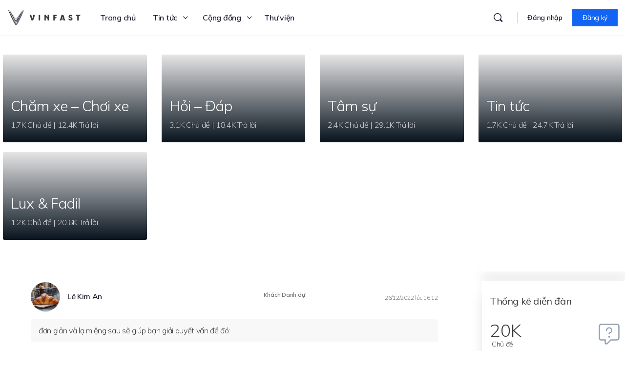

--- FILE ---
content_type: text/css
request_url: https://vinfast.vn/wp-content/plugins/buddyboss-platform/bp-templates/bp-nouveau/icons/css/bb-icons.min.css?ver=2.0.9
body_size: 4090
content:
/*!
 * BuddyBoss Icon 1.0.0 - https://buddyboss.com
 * License - MIT
 * Copyright 2022
 */@font-face{font-family:bb-icons;src:url('../fonts/round-lined.eot?1659941288');src:url('../fonts/round-lined.eot?1659941288#iefix') format('embedded-opentype'),url('../fonts/round-lined.woff2?1659941288') format('woff2'),url('../fonts/round-lined.woff?1659941288') format('woff'),url('../fonts/round-lined.ttf?1659941288') format('truetype'),url('../fonts/round-lined.svg?1659941288#round-lined') format('svg');font-weight:100;font-style:normal}@font-face{font-family:bb-icons;src:url('../fonts/round-filled.eot?1659941288');src:url('../fonts/round-filled.eot?1659941288#iefix') format('embedded-opentype'),url('../fonts/round-filled.woff2?1659941288') format('woff2'),url('../fonts/round-filled.woff?1659941288') format('woff'),url('../fonts/round-filled.ttf?1659941288') format('truetype'),url('../fonts/round-filled.svg?1659941288#round-lined') format('svg');font-weight:200;font-style:normal}@font-face{font-family:bb-icons;src:url('../fonts/filled.eot?1659941288');src:url('../fonts/filled.eot?1659941288#iefix') format('embedded-opentype'),url('../fonts/filled.woff2?1659941288') format('woff2'),url('../fonts/filled.woff?1659941288') format('woff'),url('../fonts/filled.ttf?1659941288') format('truetype'),url('../fonts/filled.svg?1659941288#round-lined') format('svg');font-weight:300;font-style:normal}@font-face{font-family:bb-icons;src:url('../fonts/lined.eot?1659941288');src:url('../fonts/lined.eot?1659941288#iefix') format('embedded-opentype'),url('../fonts/lined.woff2?1659941288') format('woff2'),url('../fonts/lined.woff?1659941288') format('woff'),url('../fonts/lined.ttf?1659941288') format('truetype'),url('../fonts/lined.svg?1659941288#round-lined') format('svg');font-weight:400;font-style:normal}@font-face{font-family:bb-icons;src:url('../fonts/box-lined.eot?1659941288');src:url('../fonts/box-lined.eot?1659941288#iefix') format('embedded-opentype'),url('../fonts/box-lined.woff2?1659941288') format('woff2'),url('../fonts/box-lined.woff?1659941288') format('woff'),url('../fonts/box-lined.ttf?1659941288') format('truetype'),url('../fonts/box-lined.svg?1659941288#round-lined') format('svg');font-weight:500;font-style:normal}@font-face{font-family:bb-icons;src:url('../fonts/box-filled.eot?1659941288');src:url('../fonts/box-filled.eot?1659941288#iefix') format('embedded-opentype'),url('../fonts/box-filled.woff2?1659941288') format('woff2'),url('../fonts/box-filled.woff?1659941288') format('woff'),url('../fonts/box-filled.ttf?1659941288') format('truetype'),url('../fonts/box-filled.svg?1659941288#round-lined') format('svg');font-weight:600;font-style:normal}[class*=" bb-icon-"]:before,[class^=bb-icon-]:before{font-family:bb-icons;font-style:normal;speak:never;display:inline-block;text-decoration:inherit;width:1em;margin-right:.2em;text-align:center;font-variant:normal;text-transform:none;line-height:1em;margin-left:.2em;-webkit-font-smoothing:antialiased;-moz-osx-font-smoothing:grayscale}.bb-icon-rl,.bb-icon-round-lined{font-family:bb-icons;font-weight:100}.bb-icon-rf,.bb-icon-round-filled{font-family:bb-icons;font-weight:200}.bb-icon-f,.bb-icon-filled{font-family:bb-icons;font-weight:300}.bb-icon-l,.bb-icon-lined{font-family:bb-icons;font-weight:400}.bb-icon-bl,.bb-icon-box-lined{font-family:bb-icons;font-weight:500}.bb-icon-bf,.bb-icon-box-filled{font-family:bb-icons;font-weight:600}.bb-icon-brand-meetup:before{content:'\e800'}.bb-icon-ball-soccer:before{content:'\e801'}.bb-icon-brand-onesignal:before{content:'\e802'}.bb-icon-calendar:before{content:'\e803'}.bb-icon-thumbtack:before{content:'\e804'}.bb-icon-car-small:before{content:'\e806'}.bb-icon-angle-down:before{content:'\e826'}.bb-icon-angle-right:before{content:'\e827'}.bb-icon-times:before{content:'\e828'}.bb-icon-activity:before{content:'\e854'}.bb-icon-question-triangle:before{content:'\e855'}.bb-icon-align-center:before{content:'\e856'}.bb-icon-airplay:before{content:'\e857'}.bb-icon-align-justify:before{content:'\e858'}.bb-icon-align-left:before{content:'\e859'}.bb-icon-align-right:before{content:'\e85a'}.bb-icon-anchor:before{content:'\e85d'}.bb-icon-brand-aperture:before{content:'\e85e'}.bb-icon-arrow-left:before{content:'\e85f'}.bb-icon-arrow-right:before{content:'\e860'}.bb-icon-arrow-down:before{content:'\e861'}.bb-icon-arrow-up:before{content:'\e864'}.bb-icon-award:before{content:'\e865'}.bb-icon-at:before{content:'\e867'}.bb-icon-chart-bar-v:before{content:'\e868'}.bb-icon-battery:before{content:'\e869'}.bb-icon-bell-slash:before{content:'\e86a'}.bb-icon-battery-empty:before{content:'\e86b'}.bb-icon-bluetooth:before{content:'\e86c'}.bb-icon-bell:before{content:'\e86d'}.bb-icon-book:before{content:'\e86e'}.bb-icon-briefcase:before{content:'\e86f'}.bb-icon-camera-slash:before{content:'\e870'}.bb-icon-bookmark:before{content:'\e872'}.bb-icon-cube:before{content:'\e873'}.bb-icon-checkbox:before{content:'\e875'}.bb-icon-check:before{content:'\e876'}.bb-icon-cast:before{content:'\e878'}.bb-icon-angle-up:before{content:'\e87c'}.bb-icon-angle-double-down:before{content:'\e87d'}.bb-icon-angle-double-right:before{content:'\e87e'}.bb-icon-angle-double-up:before{content:'\e87f'}.bb-icon-angle-double-left:before{content:'\e880'}.bb-icon-circle:before{content:'\e881'}.bb-icon-clipboard:before{content:'\e882'}.bb-icon-brand-chrome:before{content:'\e883'}.bb-icon-clock:before{content:'\e884'}.bb-icon-cloud-lightning:before{content:'\e885'}.bb-icon-cloud-drizzle:before{content:'\e886'}.bb-icon-cloud-slash:before{content:'\e888'}.bb-icon-cloud-download:before{content:'\e889'}.bb-icon-sidebar:before{content:'\e8a0'}.bb-icon-bell-plus:before{content:'\e8a5'}.bb-icon-angle-left:before{content:'\e8ab'}.bb-icon-cloud:before{content:'\e945'}.bb-icon-bold:before{content:'\e94a'}.bb-icon-users:before{content:'\e95d'}.bb-icon-comment-activity:before{content:'\e967'}.bb-icon-book-open:before{content:'\e96f'}.bb-icon-certificate:before{content:'\e975'}.bb-icon-box:before{content:'\e976'}.bb-icon-browser-code:before{content:'\e977'}.bb-icon-comment:before{content:'\e979'}.bb-icon-file-attach:before{content:'\e980'}.bb-icon-attach:before{content:'\e9e6'}.bb-icon-upload:before{content:'\e9e8'}.bb-icon-thumbtack-star:before{content:'\e9e9'}.bb-icon-brand-bunnynet:before{content:'\e9ea'}.bb-icon-hand-pointer:before{content:'\e9ec'}.bb-icon-image-plus:before{content:'\e9ed'}.bb-icon-minimize:before{content:'\e9ee'}.bb-icon-spinner-alt:before{content:'\e9ef'}.bb-icon-picture-in-picture:before{content:'\e9f0'}.bb-icon-video-plus:before{content:'\e9f1'}.bb-icon-activity-slash:before{content:'\ed90'}.bb-icon-address-book:before{content:'\ed91'}.bb-icon-alarm:before{content:'\ed93'}.bb-icon-album:before{content:'\ed94'}.bb-icon-arrows:before{content:'\eda5'}.bb-icon-arrows-h:before{content:'\eda6'}.bb-icon-arrows-v:before{content:'\eda7'}.bb-icon-article:before{content:'\eda9'}.bb-icon-article-slash:before{content:'\edaa'}.bb-icon-asterisk:before{content:'\edab'}.bb-icon-audio-description:before{content:'\edad'}.bb-icon-backward:before{content:'\edaf'}.bb-icon-brand-memberpress:before{content:'\edb0'}.bb-icon-bars:before{content:'\edb1'}.bb-icon-bars-2:before{content:'\edb2'}.bb-icon-battery-full:before{content:'\edb5'}.bb-icon-battery-half:before{content:'\edb6'}.bb-icon-battery-quarter:before{content:'\edb7'}.bb-icon-battery-slash:before{content:'\edb8'}.bb-icon-battery-three-quarters:before{content:'\edb9'}.bb-icon-bolt:before{content:'\edbf'}.bb-icon-books:before{content:'\edc3'}.bb-icon-brand-android:before{content:'\edc5'}.bb-icon-brand-apple:before{content:'\edc7'}.bb-icon-brand-buddyboss:before{content:'\edc8'}.bb-icon-brand-buddyboss-app:before{content:'\edc9'}.bb-icon-brand-buddyboss-bolt:before{content:'\edca'}.bb-icon-brand-buddypress:before{content:'\edcb'}.bb-icon-brand-clubhouse:before{content:'\edcd'}.bb-icon-brand-codepen:before{content:'\edce'}.bb-icon-brand-dribbble:before{content:'\edcf'}.bb-icon-brand-edge:before{content:'\edd0'}.bb-icon-brand-elementor:before{content:'\edd1'}.bb-icon-brand-facebook:before{content:'\edd2'}.bb-icon-brand-firefox:before{content:'\edd3'}.bb-icon-brand-flickr:before{content:'\edd4'}.bb-icon-brand-gamipress:before{content:'\edd5'}.bb-icon-brand-github:before{content:'\edd6'}.bb-icon-brand-google:before{content:'\edd7'}.bb-icon-brand-gitlab:before{content:'\edd8'}.bb-icon-brand-google-admob:before{content:'\edd9'}.bb-icon-brand-google-firebase:before{content:'\edda'}.bb-icon-brand-google-fonts:before{content:'\eddb'}.bb-icon-brand-instagram:before{content:'\eddc'}.bb-icon-brand-learndash:before{content:'\eddd'}.bb-icon-brand-lifterlms:before{content:'\edde'}.bb-icon-brand-linkedin:before{content:'\eddf'}.bb-icon-brand-medium:before{content:'\ede0'}.bb-icon-brand-paidmembershipspro:before{content:'\ede4'}.bb-icon-brand-pinterest:before{content:'\ede5'}.bb-icon-brand-pusher:before{content:'\ede6'}.bb-icon-brand-quora:before{content:'\ede7'}.bb-icon-brand-reddit:before{content:'\ede8'}.bb-icon-brand-restrictcontentpro:before{content:'\ede9'}.bb-icon-brand-safari:before{content:'\edea'}.bb-icon-brand-skype:before{content:'\edeb'}.bb-icon-brand-snapchat:before{content:'\edec'}.bb-icon-brand-slack:before{content:'\eded'}.bb-icon-brand-spotify:before{content:'\edee'}.bb-icon-brand-telegram:before{content:'\edef'}.bb-icon-brand-tiktok:before{content:'\edf0'}.bb-icon-brand-tumblr:before{content:'\edf1'}.bb-icon-brand-tutorlms:before{content:'\edf2'}.bb-icon-brand-twitch:before{content:'\edf3'}.bb-icon-brand-twitter:before{content:'\edf4'}.bb-icon-brand-vimeo:before{content:'\edf5'}.bb-icon-brand-vk:before{content:'\edf6'}.bb-icon-brand-whatsapp:before{content:'\edf7'}.bb-icon-brand-wishlistmember:before{content:'\edf8'}.bb-icon-brand-woocommerce:before{content:'\edf9'}.bb-icon-brand-wordpress:before{content:'\edfa'}.bb-icon-brand-xing:before{content:'\edfb'}.bb-icon-brand-youtube:before{content:'\edfc'}.bb-icon-brand-zoom:before{content:'\edfd'}.bb-icon-browser:before{content:'\edff'}.bb-icon-browser-terminal:before{content:'\ee01'}.bb-icon-bug:before{content:'\ee02'}.bb-icon-bullhorn:before{content:'\ee03'}.bb-icon-bullseye:before{content:'\ee04'}.bb-icon-lightbulb:before{content:'\ee05'}.bb-icon-camera:before{content:'\ee06'}.bb-icon-cancel:before{content:'\ee08'}.bb-icon-caret-down:before{content:'\ee09'}.bb-icon-caret-left:before{content:'\ee0a'}.bb-icon-caret-right:before{content:'\ee0b'}.bb-icon-caret-up:before{content:'\ee0c'}.bb-icon-chart-area:before{content:'\ee10'}.bb-icon-chart-bar-h:before{content:'\ee11'}.bb-icon-chart-bar-trending:before{content:'\ee12'}.bb-icon-chart-line:before{content:'\ee14'}.bb-icon-chart-pie:before{content:'\ee15'}.bb-icon-closed-capitioning:before{content:'\ee1b'}.bb-icon-cloud-rain:before{content:'\ee20'}.bb-icon-cloud-snow:before{content:'\ee22'}.bb-icon-cloud-sync:before{content:'\ee23'}.bb-icon-cloud-upload:before{content:'\ee24'}.bb-icon-code:before{content:'\ee25'}.bb-icon-code-branch:before{content:'\ee26'}.bb-icon-cog:before{content:'\ee27'}.bb-icon-cogs:before{content:'\ee28'}.bb-icon-coin:before{content:'\ee29'}.bb-icon-coins:before{content:'\ee2a'}.bb-icon-columns:before{content:'\ee2b'}.bb-icon-command:before{content:'\ee2c'}.bb-icon-comment-dots:before{content:'\ee2f'}.bb-icon-comment-notification:before{content:'\ee30'}.bb-icon-comments:before{content:'\ee31'}.bb-icon-comment-slash:before{content:'\ee32'}.bb-icon-comment-square:before{content:'\ee33'}.bb-icon-comment-square-dots:before{content:'\ee34'}.bb-icon-comment-square-slash:before{content:'\ee35'}.bb-icon-comments-slash:before{content:'\ee36'}.bb-icon-comments-square:before{content:'\ee37'}.bb-icon-comments-square-slash:before{content:'\ee38'}.bb-icon-compass:before{content:'\ee39'}.bb-icon-compress:before{content:'\ee3a'}.bb-icon-copy:before{content:'\ee3b'}.bb-icon-copyright:before{content:'\ee3c'}.bb-icon-corner-left:before{content:'\ee3d'}.bb-icon-corner-right:before{content:'\ee3e'}.bb-icon-course:before{content:'\ee3f'}.bb-icon-course-slash:before{content:'\ee40'}.bb-icon-cpu:before{content:'\ee41'}.bb-icon-credit-card:before{content:'\ee42'}.bb-icon-crop:before{content:'\ee43'}.bb-icon-crosshairs:before{content:'\ee44'}.bb-icon-currency-bitcoin:before{content:'\ee46'}.bb-icon-currency-crypto:before{content:'\ee47'}.bb-icon-currency-dollar:before{content:'\ee48'}.bb-icon-currency-euro:before{content:'\ee49'}.bb-icon-currency-lira:before{content:'\ee4a'}.bb-icon-currency-peso:before{content:'\ee4b'}.bb-icon-currency-pound:before{content:'\ee4c'}.bb-icon-currency-ruble:before{content:'\ee4d'}.bb-icon-currency-rupee:before{content:'\ee4e'}.bb-icon-currency-won:before{content:'\ee4f'}.bb-icon-currency-yen:before{content:'\ee50'}.bb-icon-cut:before{content:'\ee51'}.bb-icon-database:before{content:'\ee52'}.bb-icon-delete-tag:before{content:'\ee53'}.bb-icon-desktop:before{content:'\ee54'}.bb-icon-divide:before{content:'\ee55'}.bb-icon-dot-circle:before{content:'\ee56'}.bb-icon-download:before{content:'\ee57'}.bb-icon-droplet:before{content:'\ee58'}.bb-icon-duplicate:before{content:'\ee59'}.bb-icon-edit:before{content:'\ee5a'}.bb-icon-eject:before{content:'\ee5b'}.bb-icon-ellipsis-h:before{content:'\ee5c'}.bb-icon-ellipsis-v:before{content:'\ee5d'}.bb-icon-emoticon-frown:before{content:'\ee5e'}.bb-icon-emoticon-smile:before{content:'\ee5f'}.bb-icon-emoticon-wink:before{content:'\ee60'}.bb-icon-emotion-laugh:before{content:'\ee61'}.bb-icon-envelope:before{content:'\ee62'}.bb-icon-envelope-open:before{content:'\ee63'}.bb-icon-exchange:before{content:'\ee64'}.bb-icon-exclamation:before{content:'\ee65'}.bb-icon-exclamation-triangle:before{content:'\ee66'}.bb-icon-expand:before{content:'\ee67'}.bb-icon-external-link:before{content:'\ee68'}.bb-icon-eye:before{content:'\ee69'}.bb-icon-eye-slash:before{content:'\ee6a'}.bb-icon-fast-backward:before{content:'\ee6b'}.bb-icon-fast-forward:before{content:'\ee6c'}.bb-icon-feather:before{content:'\ee6d'}.bb-icon-file:before{content:'\ee6e'}.bb-icon-file-album:before{content:'\ee6f'}.bb-icon-file-archive:before{content:'\ee70'}.bb-icon-file-audio:before{content:'\ee72'}.bb-icon-file-bookmark:before{content:'\ee73'}.bb-icon-file-checklist:before{content:'\ee74'}.bb-icon-file-cloud:before{content:'\ee75'}.bb-icon-file-code:before{content:'\ee76'}.bb-icon-file-contact:before{content:'\ee77'}.bb-icon-file-css:before{content:'\ee78'}.bb-icon-file-design:before{content:'\ee79'}.bb-icon-file-doc:before{content:'\ee7a'}.bb-icon-file-dollar:before{content:'\ee7b'}.bb-icon-file-download:before{content:'\ee7c'}.bb-icon-file-excel:before{content:'\ee7d'}.bb-icon-file-exclamation:before{content:'\ee7e'}.bb-icon-file-export:before{content:'\ee7f'}.bb-icon-file-font:before{content:'\ee80'}.bb-icon-file-gif:before{content:'\ee81'}.bb-icon-file-globe:before{content:'\ee82'}.bb-icon-file-image:before{content:'\ee83'}.bb-icon-file-import:before{content:'\ee84'}.bb-icon-file-info:before{content:'\ee85'}.bb-icon-file-list:before{content:'\ee86'}.bb-icon-file-list-numeric:before{content:'\ee87'}.bb-icon-file-minus:before{content:'\ee88'}.bb-icon-file-mobile:before{content:'\ee89'}.bb-icon-file-pdf:before{content:'\ee8a'}.bb-icon-file-plus:before{content:'\ee8b'}.bb-icon-file-powerpoint:before{content:'\ee8c'}.bb-icon-file-presentation:before{content:'\ee8d'}.bb-icon-file-question:before{content:'\ee8e'}.bb-icon-file-rss:before{content:'\ee8f'}.bb-icon-file-share:before{content:'\ee90'}.bb-icon-file-signature:before{content:'\ee91'}.bb-icon-file-spreadsheet:before{content:'\ee92'}.bb-icon-file-text:before{content:'\ee93'}.bb-icon-file-times:before{content:'\ee94'}.bb-icon-file-upload:before{content:'\ee95'}.bb-icon-file-vector:before{content:'\ee96'}.bb-icon-file-video:before{content:'\ee97'}.bb-icon-file-word:before{content:'\ee98'}.bb-icon-film:before{content:'\ee99'}.bb-icon-filter:before{content:'\ee9a'}.bb-icon-filter-alt:before{content:'\ee9b'}.bb-icon-flag:before{content:'\ee9c'}.bb-icon-flask:before{content:'\ee9d'}.bb-icon-folder:before{content:'\ee9e'}.bb-icon-folder-alt:before{content:'\ee9f'}.bb-icon-folder-alt-slash:before{content:'\eea0'}.bb-icon-folder-open:before{content:'\eea1'}.bb-icon-folder-plus:before{content:'\eea2'}.bb-icon-folder-slash:before{content:'\eea3'}.bb-icon-font:before{content:'\eea4'}.bb-icon-forest:before{content:'\eea5'}.bb-icon-forward:before{content:'\eea6'}.bb-icon-gem:before{content:'\eea7'}.bb-icon-gif:before{content:'\eea8'}.bb-icon-gift:before{content:'\eea9'}.bb-icon-globe:before{content:'\eeaa'}.bb-icon-globe-layers:before{content:'\eeab'}.bb-icon-graduation-cap:before{content:'\eeac'}.bb-icon-grid-large:before{content:'\eead'}.bb-icon-grid-small:before{content:'\eeae'}.bb-icon-hashtag:before{content:'\eeaf'}.bb-icon-heading:before{content:'\eeb0'}.bb-icon-headphones:before{content:'\eeb1'}.bb-icon-heart:before{content:'\eeb2'}.bb-icon-home:before{content:'\eeb3'}.bb-icon-image:before{content:'\eeb4'}.bb-icon-images:before{content:'\eeb5'}.bb-icon-image-slash:before{content:'\eeb6'}.bb-icon-images-slash:before{content:'\eeb7'}.bb-icon-image-video:before{content:'\eeb8'}.bb-icon-image-video-slash:before{content:'\eeb9'}.bb-icon-inbox:before{content:'\eeba'}.bb-icon-indent:before{content:'\eebb'}.bb-icon-info:before{content:'\eebc'}.bb-icon-info-triangle:before{content:'\eebd'}.bb-icon-italic:before{content:'\eebe'}.bb-icon-key:before{content:'\eebf'}.bb-icon-keyboard:before{content:'\eec0'}.bb-icon-key-slash:before{content:'\eec1'}.bb-icon-laptop:before{content:'\eec2'}.bb-icon-layers:before{content:'\eec3'}.bb-icon-less-than:before{content:'\eec4'}.bb-icon-less-than-equal:before{content:'\eec5'}.bb-icon-life-ring:before{content:'\eec6'}.bb-icon-link:before{content:'\eec8'}.bb-icon-list:before{content:'\eec9'}.bb-icon-list-number:before{content:'\eeca'}.bb-icon-location-arrow:before{content:'\eecb'}.bb-icon-lock:before{content:'\eecc'}.bb-icon-lock-alt:before{content:'\eecd'}.bb-icon-lock-alt-open:before{content:'\eece'}.bb-icon-lock-open:before{content:'\eecf'}.bb-icon-map:before{content:'\eed0'}.bb-icon-map-marker:before{content:'\eed1'}.bb-icon-marketplace:before{content:'\eed2'}.bb-icon-maximize:before{content:'\eed3'}.bb-icon-membership-card:before{content:'\eed4'}.bb-icon-merge:before{content:'\eed5'}.bb-icon-microphone:before{content:'\eed6'}.bb-icon-microphone-slash:before{content:'\eed7'}.bb-icon-minus:before{content:'\eed8'}.bb-icon-mobile:before{content:'\eed9'}.bb-icon-money:before{content:'\eeda'}.bb-icon-moon:before{content:'\eedb'}.bb-icon-more-than:before{content:'\eedc'}.bb-icon-more-than-equal:before{content:'\eedd'}.bb-icon-mouse-pointer:before{content:'\eede'}.bb-icon-music:before{content:'\eedf'}.bb-icon-music-note:before{content:'\eee0'}.bb-icon-music-note-slash:before{content:'\eee1'}.bb-icon-music-slash:before{content:'\eee2'}.bb-icon-outdent:before{content:'\eee3'}.bb-icon-oxtagon:before{content:'\eee4'}.bb-icon-package:before{content:'\eee5'}.bb-icon-paperclip:before{content:'\eee6'}.bb-icon-paper-plane:before{content:'\eee7'}.bb-icon-paragraph:before{content:'\eee8'}.bb-icon-paste:before{content:'\eee9'}.bb-icon-pause:before{content:'\eeea'}.bb-icon-pen:before{content:'\eeeb'}.bb-icon-pencil:before{content:'\eeec'}.bb-icon-percentage:before{content:'\eeed'}.bb-icon-phone:before{content:'\eeee'}.bb-icon-phone-call:before{content:'\eeef'}.bb-icon-phone-forwarded:before{content:'\eef0'}.bb-icon-phone-incoming:before{content:'\eef1'}.bb-icon-phone-missed:before{content:'\eef2'}.bb-icon-phone-slash:before{content:'\eef3'}.bb-icon-pin:before{content:'\eef4'}.bb-icon-pin-star:before{content:'\eef5'}.bb-icon-pizza-slice:before{content:'\eef6'}.bb-icon-play:before{content:'\eef7'}.bb-icon-plug:before{content:'\eef8'}.bb-icon-plus:before{content:'\eef9'}.bb-icon-pocket:before{content:'\eefa'}.bb-icon-poll:before{content:'\eefb'}.bb-icon-poll-h:before{content:'\eefc'}.bb-icon-power-on:before{content:'\eefd'}.bb-icon-printer:before{content:'\eefe'}.bb-icon-question:before{content:'\eeff'}.bb-icon-quiz:before{content:'\ef01'}.bb-icon-quote-left:before{content:'\ef02'}.bb-icon-quote-right:before{content:'\ef03'}.bb-icon-radio:before{content:'\ef04'}.bb-icon-random:before{content:'\ef05'}.bb-icon-receipt:before{content:'\ef06'}.bb-icon-redo:before{content:'\ef07'}.bb-icon-registered:before{content:'\ef08'}.bb-icon-repeat:before{content:'\ef09'}.bb-icon-reply:before{content:'\ef0a'}.bb-icon-reply-all:before{content:'\ef0b'}.bb-icon-rocket:before{content:'\ef0c'}.bb-icon-rss:before{content:'\ef0d'}.bb-icon-save:before{content:'\ef0e'}.bb-icon-scissors:before{content:'\ef0f'}.bb-icon-search:before{content:'\ef10'}.bb-icon-search-minus:before{content:'\ef11'}.bb-icon-search-plus:before{content:'\ef12'}.bb-icon-server:before{content:'\ef13'}.bb-icon-share:before{content:'\ef14'}.bb-icon-share-dots:before{content:'\ef15'}.bb-icon-share-square:before{content:'\ef16'}.bb-icon-shield:before{content:'\ef17'}.bb-icon-shield-half:before{content:'\ef18'}.bb-icon-shopping-bag:before{content:'\ef19'}.bb-icon-shopping-basket:before{content:'\ef1a'}.bb-icon-shopping-cart:before{content:'\ef1b'}.bb-icon-signal-1:before{content:'\ef1d'}.bb-icon-signal-2:before{content:'\ef1e'}.bb-icon-signal-3:before{content:'\ef1f'}.bb-icon-signal-full:before{content:'\ef20'}.bb-icon-signal-slash:before{content:'\ef21'}.bb-icon-sign-in:before{content:'\ef22'}.bb-icon-sign-out:before{content:'\ef23'}.bb-icon-sliders-h:before{content:'\ef24'}.bb-icon-sliders-v:before{content:'\ef25'}.bb-icon-sort:before{content:'\ef26'}.bb-icon-sort-alpha-down:before{content:'\ef27'}.bb-icon-sort-alpha-up:before{content:'\ef28'}.bb-icon-sort-amount-down:before{content:'\ef29'}.bb-icon-sort-amount-up:before{content:'\ef2a'}.bb-icon-sort-down:before{content:'\ef2b'}.bb-icon-sort-numeric-down:before{content:'\ef2c'}.bb-icon-sort-numeric-up:before{content:'\ef2d'}.bb-icon-sort-up:before{content:'\ef2e'}.bb-icon-speaker:before{content:'\ef2f'}.bb-icon-spinner:before{content:'\ef30'}.bb-icon-spinner-third:before{content:'\ef31'}.bb-icon-star:before{content:'\ef32'}.bb-icon-star-half:before{content:'\ef33'}.bb-icon-step-backward:before{content:'\ef34'}.bb-icon-step-forward:before{content:'\ef35'}.bb-icon-stop:before{content:'\ef36'}.bb-icon-sun:before{content:'\ef37'}.bb-icon-sunrise:before{content:'\ef38'}.bb-icon-sync:before{content:'\ef39'}.bb-icon-tablet:before{content:'\ef3a'}.bb-icon-tag:before{content:'\ef3b'}.bb-icon-tags:before{content:'\ef3c'}.bb-icon-terminal:before{content:'\ef3d'}.bb-icon-text:before{content:'\ef3e'}.bb-icon-thermometer:before{content:'\ef3f'}.bb-icon-thumbs-down:before{content:'\ef40'}.bb-icon-thumbs-up:before{content:'\ef41'}.bb-icon-times-triangle:before{content:'\ef43'}.bb-icon-toggle-off:before{content:'\ef44'}.bb-icon-toggle-on:before{content:'\ef45'}.bb-icon-tools:before{content:'\ef46'}.bb-icon-trademark:before{content:'\ef47'}.bb-icon-trash:before{content:'\ef48'}.bb-icon-trash-restore:before{content:'\ef49'}.bb-icon-trending-down:before{content:'\ef4a'}.bb-icon-trending-up:before{content:'\ef4b'}.bb-icon-trophy:before{content:'\ef4c'}.bb-icon-tv:before{content:'\ef4d'}.bb-icon-umbrella:before{content:'\ef4e'}.bb-icon-underline:before{content:'\ef4f'}.bb-icon-undo:before{content:'\ef50'}.bb-icon-unlink:before{content:'\ef51'}.bb-icon-user:before{content:'\ef52'}.bb-icon-user-avatar:before{content:'\ef53'}.bb-icon-user-badge:before{content:'\ef54'}.bb-icon-user-card:before{content:'\ef55'}.bb-icon-user-check:before{content:'\ef56'}.bb-icon-user-clock:before{content:'\ef57'}.bb-icon-user-cog:before{content:'\ef58'}.bb-icon-user-edit:before{content:'\ef59'}.bb-icon-user-friends:before{content:'\ef5a'}.bb-icon-user-friends-alt:before{content:'\ef5b'}.bb-icon-user-friends-alt-slash:before{content:'\ef5c'}.bb-icon-user-friends-slash:before{content:'\ef5d'}.bb-icon-user-lock:before{content:'\ef5e'}.bb-icon-user-minus:before{content:'\ef5f'}.bb-icon-user-plus:before{content:'\ef60'}.bb-icon-user-slash:before{content:'\ef62'}.bb-icon-users-slash:before{content:'\ef63'}.bb-icon-user-times:before{content:'\ef64'}.bb-icon-video:before{content:'\ef65'}.bb-icon-video-slash:before{content:'\ef66'}.bb-icon-voicemail:before{content:'\ef67'}.bb-icon-volume-down:before{content:'\ef68'}.bb-icon-volume-mute:before{content:'\ef69'}.bb-icon-volume-off:before{content:'\ef6a'}.bb-icon-volume-slash:before{content:'\ef6b'}.bb-icon-volume-up:before{content:'\ef6c'}.bb-icon-wallet:before{content:'\ef6d'}.bb-icon-watch:before{content:'\ef6e'}.bb-icon-wheelchair:before{content:'\ef6f'}.bb-icon-wifi:before{content:'\ef70'}.bb-icon-wifi-slash:before{content:'\ef71'}.bb-icon-wind:before{content:'\ef72'}.bb-icon-wrench:before{content:'\ef73'}

--- FILE ---
content_type: application/x-javascript
request_url: https://vinfast.vn/wp-content/plugins/buddyboss-platform-pro/assets/js/vendor/jquery.countdown.min.js?ver=1.0.1
body_size: 362
content:
!function(t){function s(s,a){var n=s.find(".digit");if(n.is(":animated"))return!1;if(s.data("digit")==a)return!1;s.data("digit",a);var i=t("<span>",{class:"digit",css:{top:"-2.1em",opacity:0},html:a});n.before(i).removeClass("static").animate({top:"2.5em",opacity:0},"fast",function(){n.remove()}),i.delay(100).animate({top:0,opacity:1},"fast",function(){i.addClass("static")})}t.fn.countdown=function(a){var n,i,o,c,p,e,l,d=t.extend({callback:function(){},timestamp:0},a);function u(t,a,n){a-t==2?(s(e.eq(0),Math.floor(n/10/10)%10),s(e.eq(1),Math.floor(n/10)%10),s(e.eq(2),n%10)):(s(e.eq(t),Math.floor(n/10)%10),s(e.eq(a),n%10))}return(l=this).addClass("countdownHolder"),t('<span class="countDays">').html('<span class="countdown_label">'+daysStr+'</span><span class="position">\t\t\t<span class="digit static">0</span>\t\t</span>\t\t<span class="position">\t\t\t<span class="digit static">0</span>\t\t</span>\t\t<span class="position">\t\t\t<span class="digit static">0</span>\t\t</span>\t\t<span class="countDiv countDiv0"></span>').appendTo(l),t.each({Hours:hoursStr,Minutes:minutesStr,Seconds:secondsStr},function(s,a){t('<span class="count'+a+'">').html('<span class="countdown_label">'+a+'</span><span class="position">                    <span class="digit static">0</span>                </span>                <span class="position">                    <span class="digit static">0</span>                </span>').appendTo(l),"Seconds"!=s&&l.append('<span class="countDiv countDiv'+(a+1)+'"></span>')}),e=this.find(".position"),function t(){(n=Math.floor((d.timestamp-new Date)/1e3))<0&&(n=0),u(0,2,i=Math.floor(n/86400)),n-=86400*i,u(3,4,o=Math.floor(n/3600)),n-=3600*o,u(5,6,c=Math.floor(n/60)),u(7,8,p=n-=60*c),d.callback(i,o,c,p),setTimeout(t,1e3)}(),this}}(jQuery);


--- FILE ---
content_type: application/x-javascript
request_url: https://vinfast.vn/wp-content/plugins/buddyboss-platform/bp-core/js/emojionearea-edited.js?ver=2.0.9
body_size: 21775
content:
/*!
 * EmojioneArea v3.4.1
 * https://github.com/mervick/emojionearea
 * Copyright Andrey Izman and other contributors
 * Released under the MIT license
 * Date: 2018-04-27T09:03Z
 */
window   = ( typeof global !== "undefined" ? global : typeof self !== "undefined" ? self : typeof window !== "undefined" ? window : {} );
document = window.document || {};

; ( function ( factory, global ) {
	if ( typeof require === "function" && typeof exports === "object" && typeof module === "object" ) {

		// CommonJS
		factory( require( "jquery" ) );
	} else if ( typeof define === "function" && define.amd ) {

		// AMD
		define( [ "jquery" ], factory );
	} else {

		// Normal script tag
		factory( global.jQuery );
	}
}( function ( $ ) {
	"use strict";

	var unique         = 0;
	var eventStorage   = {};
	var possibleEvents = {};
	var emojione       = window.emojione;
	var readyCallbacks = [];
	function emojioneReady (fn) {
		if (emojione) {
			fn();
		} else {
			readyCallbacks.push( fn );
		}
	};
	var blankImg            = '[data-uri]';
	var slice               = [].slice;
	var css_class           = "emojionearea";
	var emojioneSupportMode = 0;
	var invisibleChar       = '&#8203;';
	function trigger(self, event, args) {
		var result = true, j = 1;
		if (event) {
			event = event.toLowerCase();
			do {
				var _event = j == 1 ? '@' + event : event;
				if (eventStorage[self.id][_event] && eventStorage[self.id][_event].length) {
					$.each(
						eventStorage[self.id][_event],
						function (i, fn) {
							return result = fn.apply( self, args || [] ) !== false;
						}
					);
				}
			} while (result && ! ! j--);
		}
		return result;
	}
	function attach(self, element, events, target) {
		target = target || function (event, callerEvent) { return $( callerEvent.currentTarget ) };
		$.each(
			events,
			function(event, link) {
				event = $.isArray( events ) ? link : event;
				(possibleEvents[self.id][link] || (possibleEvents[self.id][link] = []))
				.push( [element, event, target] );
			}
		);
	}
	function getTemplate(template, unicode, shortname) {
		var imageType = emojione.imageType, imagePath;
		if (imageType == 'svg') {
			imagePath = typeof _wpemojiSettings !== 'undefined' ? _wpemojiSettings.svgUrl : 'https://s.w.org/images/core/emoji/12.0.0-1/svg/';
		} else {
			imagePath = typeof _wpemojiSettings !== 'undefined' ? _wpemojiSettings.baseUrl : 'https://s.w.org/images/core/emoji/12.0.0-1/72x72/';
		}
		var friendlyName = '';
		if (shortname) {
			friendlyName = shortname.substr( 1, shortname.length - 2 ).replace( /_/g, ' ' ).replace( /\w\S*/g, function(txt) { return txt.charAt( 0 ).toUpperCase() + txt.substr( 1 ).toLowerCase();} );
		}
		var fname           = '';
		var originalUnicode = unicode;
		if (unicode.uc_base && emojioneSupportMode > 4) {
			fname   = unicode.uc_base;
			unicode = unicode.uc_output.toUpperCase();
		} else {
			fname = unicode;
		}
		template = template.replace( '{name}', shortname || '' )
			.replace( '{friendlyName}', friendlyName )
			.replace( '{img}', imagePath + (emojioneSupportMode < 2 ? fname.toUpperCase() : originalUnicode.uc_output ) + '.' + imageType )
			.replace( '{uni}', unicode )
			.replace( '{alt}', friendlyName );

		if (shortname) {
			template = template.replace( '{char}', emojione.shortnameToUnicode( shortname ) );
		} else {
			template = template.replace( '{char}', emojione.convert( unicode ) );
		}
		return template;
	};
	function shortnameTo(str, template, clear) {
		return str.replace(
			/:?\+?[\w_\-]+:?/g,
			function(shortname) {
				shortname   = ":" + shortname.replace( /:$/,'' ).replace( /^:/,'' ) + ":";
				var unicode = emojione.emojioneList[shortname];
				if (unicode) {
					if (emojioneSupportMode > 4) {
						return getTemplate( template, unicode, shortname );
					} else {
						if (emojioneSupportMode > 3) {
							unicode = unicode.unicode;
						}
						return getTemplate( template, unicode[unicode.length - 1], shortname );
					}
				}
				return clear ? '' : shortname;
			}
		);
	};
	function pasteHtmlAtCaret(html) {
		var sel, range;
		if (window.getSelection) {
			sel = window.getSelection();
			if (sel.getRangeAt && sel.rangeCount) {
				range = sel.getRangeAt( 0 );
				range.deleteContents();
				var el       = document.createElement( "div" );
				el.innerHTML = html;
				var frag     = document.createDocumentFragment(), node, lastNode;
				while ( (node = el.firstChild) ) {
					lastNode = frag.appendChild( node );
				}
				range.insertNode( frag );
				if (lastNode) {
					range = range.cloneRange();
					range.setStartAfter( lastNode );
					range.collapse( true );
					sel.removeAllRanges();
					sel.addRange( range );
				}
			}
		} else if (document.selection && document.selection.type != "Control") {
			document.selection.createRange().pasteHTML( html );
		}
	}
	function getEmojioneVersion() {
		return window.emojioneVersion || '4.5';
	};
	function isObject(variable) {
		return typeof variable === 'object';
	};
	function detectVersion(emojione) {
		var version;
		if (emojione.cacheBustParam) {
			version = emojione.cacheBustParam;
			if ( ! isObject( emojione['jsEscapeMap'] )) {
				return '1.5.2';
			}
			if (version === "?v=1.2.4") {
				return '2.0.0';
			}
			if (version === "?v=2.0.1") {
				return '2.1.0'; // v2.0.1 || v2.1.0
			}
			if (version === "?v=2.1.1") {
				return '2.1.1';
			}
			if (version === "?v=2.1.2") {
				return '2.1.2';
			}
			if (version === "?v=2.1.3") {
				return '2.1.3';
			}
			if (version === "?v=2.1.4") {
				return '2.1.4';
			}
			if (version === "?v=2.2.7") {
				return '2.2.7';
			}
			return '2.2.7';
		} else {
			return emojione.emojiVersion;
		}
	};
	function getSupportMode(version) {
		switch (version) {
			case '1.5.2': return 0;
			case '2.0.0': return 1;
			case '2.1.0':
			case '2.1.1': return 2;
			case '2.1.2': return 3;
			case '2.1.3':
			case '2.1.4':
			case '2.2.7': return 4;
			case '3.0.1':
			case '3.0.2':
			case '3.0.3':
			case '3.0': return 5;
			case '3.1.0':
			case '3.1.1':
			case '3.1.2':
			case '3.1':
			default: return 6;
		}
	};
	function getDefaultOptions () {
		if ($.fn.emojioneArea && $.fn.emojioneArea.defaults) {
			return $.fn.emojioneArea.defaults;
		}

		var defaultOptions = {
			attributes: {
				dir               : "ltr",
				spellcheck        : false,
				autocomplete      : "off",
				autocorrect       : "off",
				autocapitalize    : "off",
			},
			search            : true,
			placeholder       : null,
			emojiPlaceholder  : "",
			searchPlaceholder : bp_emojionearea.searchPlaceholder,
			container         : null,
			hideSource        : true,
			shortnames        : true,
			sprite            : true,
			pickerPosition    : "top", // top | bottom | right
			filtersPosition   : "top", // top | bottom
			searchPosition    : "top", // top | bottom
			hidePickerOnBlur  : true,
			buttonTitle       : "Use the TAB key to insert emoji faster",
			tones             : true,
			tonesStyle        : "bullet", // bullet | radio | square | checkbox
			inline            : null, // null - auto
			saveEmojisAs      : "unicode", // unicode | shortname | image
			shortcuts         : true,
			autocomplete      : true,
			autocompleteTones : false,
			standalone        : false,
			useInternalCDN    : true, // Use the self loading mechanism
			imageType         : "png", // Default image type used by internal CDN
			recentEmojis      : true,
			textcomplete: {
				maxCount      : 15,
				placement     : null // null - default | top | absleft | absright
			}
		};

		var supportMode = ! emojione ? getSupportMode( getEmojioneVersion() ) : getSupportMode( detectVersion( emojione ) );

		if (supportMode > 4) {
			defaultOptions.filters = {
				tones: {
					title: bp_emojionearea.tones,
					emoji: "open_hands raised_hands palms_up_together clap pray thumbsup thumbsdown punch fist left_facing_fist right_facing_fist " +
						"fingers_crossed v metal love_you_gesture ok_hand point_left point_right point_up_2 point_down point_up raised_hand " +
						"raised_back_of_hand hand_splayed vulcan wave call_me muscle middle_finger writing_hand selfie nail_care ear " +
						"nose baby boy girl man woman blond-haired_woman blond-haired_man older_man older_woman " +
						"man_with_chinese_cap woman_wearing_turban man_wearing_turban woman_police_officer " +
						"man_police_officer woman_construction_worker man_construction_worker " +
						"woman_guard man_guard woman_detective man_detective woman_health_worker man_health_worker " +
						"woman_farmer man_farmer woman_cook man_cook woman_student man_student woman_singer man_singer woman_teacher " +
						"man_teacher woman_factory_worker man_factory_worker woman_technologist man_technologist woman_office_worker " +
						"man_office_worker woman_mechanic man_mechanic woman_scientist man_scientist woman_artist man_artist " +
						"woman_firefighter man_firefighter woman_pilot man_pilot woman_astronaut man_astronaut woman_judge " +
						"man_judge mrs_claus santa princess prince bride_with_veil man_in_tuxedo angel pregnant_woman " +
						"breast_feeding woman_bowing man_bowing man_tipping_hand woman_tipping_hand " +
						"man_gesturing_no woman_gesturing_no man_gesturing_ok woman_gesturing_ok " +
						"man_raising_hand woman_raising_hand woman_facepalming man_facepalming " +
						"woman_shrugging man_shrugging man_pouting woman_pouting " +
						"man_frowning woman_frowning man_getting_haircut woman_getting_haircut " +
						"man_getting_face_massage woman_getting_face_massage man_in_business_suit_levitating dancer man_dancing " +
						"woman_walking man_walking woman_running man_running adult child older_adult " +
						"bearded_person woman_with_headscarf woman_mage man_mage " +
						"woman_fairy man_fairy woman_vampire man_vampire mermaid merman woman_elf man_elf " +
						"snowboarder woman_lifting_weights man_lifting_weights woman_cartwheeling " +
						"man_cartwheeling woman_bouncing_ball man_bouncing_ball " +
						"woman_playing_handball man_playing_handball woman_golfing man_golfing " +
						"woman_surfing man_surfing woman_swimming man_swimming woman_playing_water_polo " +
						"man_playing_water_polo woman_rowing_boat man_rowing_boat " +
						"horse_racing woman_biking man_biking woman_mountain_biking " +
						"man_mountain_biking woman_juggling man_juggling " +
						"woman_in_steamy_room man_in_steamy_room woman_climbing " +
						"man_climbing woman_in_lotus_position man_in_lotus_position bath person_in_bed"
				},

				recent: {
					icon: "clock3",
					title: bp_emojionearea.recent,
					emoji: ""
				},

				smileys_people: {
					icon: "grinning",
					title: bp_emojionearea.smileys_people,
					emoji: "grinning smiley smile grin laughing sweat_smile joy rofl relaxed blush innocent slight_smile upside_down " +
						"wink relieved crazy_face star_struck heart_eyes kissing_heart kissing kissing_smiling_eyes kissing_closed_eyes yum " +
						"stuck_out_tongue_winking_eye stuck_out_tongue_closed_eyes stuck_out_tongue money_mouth hugging nerd sunglasses " +
						"cowboy smirk unamused disappointed pensive worried face_with_raised_eyebrow face_with_monocle confused slight_frown " +
						"frowning2 persevere confounded tired_face weary triumph angry rage face_with_symbols_over_mouth " +
						"no_mouth neutral_face expressionless hushed frowning anguished open_mouth astonished dizzy_face exploding_head flushed scream " +
						"fearful cold_sweat cry disappointed_relieved drooling_face sob sweat sleepy sleeping rolling_eyes thinking " +
						"shushing_face face_with_hand_over_mouth lying_face grimacing zipper_mouth face_vomiting nauseated_face sneezing_face mask thermometer_face " +
						"head_bandage smiling_imp imp japanese_ogre japanese_goblin poop ghost skull skull_crossbones alien space_invader " +
						"robot jack_o_lantern clown smiley_cat smile_cat joy_cat heart_eyes_cat smirk_cat kissing_cat scream_cat crying_cat_face " +
						"pouting_cat open_hands raised_hands palms_up_together clap pray handshake thumbsup thumbsdown punch fist left_facing_fist " +
						"right_facing_fist fingers_crossed v metal love_you_gesture ok_hand point_left point_right point_up_2 point_down point_up " +
						"raised_hand raised_back_of_hand hand_splayed vulcan wave call_me muscle middle_finger writing_hand selfie " +
						"nail_care ring lipstick kiss lips tongue ear nose footprints eye eyes speaking_head bust_in_silhouette " +
						"busts_in_silhouette baby boy girl man woman blond-haired_woman blond_haired_man older_man older_woman " +
						"man_with_chinese_cap woman_wearing_turban man_wearing_turban woman_police_officer police_officer " +
						"woman_construction_worker construction_worker woman_guard guard woman_detective detective woman_health_worker " +
						"man_health_worker woman_farmer man_farmer woman_cook man_cook woman_student man_student woman_singer man_singer " +
						"woman_teacher man_teacher woman_factory_worker man_factory_worker woman_technologist man_technologist " +
						"woman_office_worker man_office_worker woman_mechanic man_mechanic woman_scientist man_scientist woman_artist " +
						"man_artist woman_firefighter man_firefighter woman_pilot man_pilot woman_astronaut man_astronaut woman_judge " +
						"man_judge mrs_claus santa princess prince bride_with_veil man_in_tuxedo angel pregnant_woman breast_feeding woman_bowing " +
						"man_bowing woman_tipping_hand man_tipping_hand woman_gesturing_no man_gesturing_no woman_gesturing_ok " +
						"man_gesturing_ok woman_raising_hand man_raising_hand woman_facepalming man_facepalming woman_shrugging " +
						"man_shrugging woman_pouting man_pouting woman_frowning man_frowning woman_getting_haircut man_getting_haircut " +
						"woman_getting_face_massage man_getting_face_massage man_in_business_suit_levitating dancer man_dancing women_with_bunny_ears_partying " +
						"men_with_bunny_ears_partying woman_walking man_walking woman_running man_running couple two_women_holding_hands " +
						"two_men_holding_hands couple_with_heart couple_ww couple_mm couplekiss kiss_ww kiss_mm family family_mwg family_mwgb " +
						"family_mwbb family_mwgg family_wwb family_wwg family_wwgb family_wwbb family_wwgg family_mmb family_mmg family_mmgb " +
						"family_mmbb family_mmgg family_woman_boy family_woman_girl family_woman_girl_boy family_woman_boy_boy " +
						"family_woman_girl_girl family_man_boy family_man_girl family_man_girl_boy family_man_boy_boy family_man_girl_girl " +
						"bearded_person woman_with_headscarf woman_mage man_mage woman_fairy man_fairy woman_vampire man_vampire " +
						"mermaid merman woman_elf man_elf woman_genie man_genie woman_zombie man_zombie " +
						"womans_clothes shirt jeans necktie dress bikini kimono high_heel sandal boot mans_shoe athletic_shoe womans_hat " +
						"tophat mortar_board crown helmet_with_cross school_satchel pouch purse handbag briefcase eyeglasses dark_sunglasses " +
						"closed_umbrella umbrella2 brain billed_cap scarf gloves coat socks "
				},

				animals_nature: {
					icon: "leaves",
					title: bp_emojionearea.animals_nature,
					emoji: "dog cat mouse hamster rabbit fox bear panda_face koala tiger lion_face cow pig pig_nose frog monkey_face see_no_evil " +
						"hear_no_evil speak_no_evil monkey chicken penguin bird baby_chick hatching_chick hatched_chick duck eagle owl bat wolf boar " +
						"horse unicorn bee bug butterfly snail shell beetle ant spider spider_web turtle snake lizard scorpion crab squid octopus shrimp " +
						"tropical_fish fish blowfish dolphin shark whale whale2 crocodile leopard tiger2 water_buffalo ox cow2 deer dromedary_camel camel " +
						"elephant rhino gorilla racehorse pig2 goat ram sheep dog2 poodle cat2 rooster turkey dove rabbit2 mouse2 rat chipmunk dragon " +
						"giraffe zebra hedgehog sauropod t_rex cricket dragon_face feet cactus christmas_tree evergreen_tree deciduous_tree palm_tree seedling herb shamrock four_leaf_clover " +
						"bamboo tanabata_tree leaves fallen_leaf maple_leaf mushroom ear_of_rice bouquet tulip rose wilted_rose sunflower blossom " +
						"cherry_blossom hibiscus earth_americas earth_africa earth_asia full_moon waning_gibbous_moon last_quarter_moon " +
						"waning_crescent_moon new_moon waxing_crescent_moon first_quarter_moon waxing_gibbous_moon new_moon_with_face " +
						"full_moon_with_face sun_with_face first_quarter_moon_with_face last_quarter_moon_with_face crescent_moon dizzy star star2 " +
						"sparkles zap fire boom comet sunny white_sun_small_cloud partly_sunny white_sun_cloud white_sun_rain_cloud rainbow cloud " +
						"cloud_rain thunder_cloud_rain cloud_lightning cloud_snow snowman2 snowman snowflake wind_blowing_face dash cloud_tornado " +
						"fog ocean droplet sweat_drops umbrella "
				},

				food_drink: {
					icon: "hamburger",
					title: bp_emojionearea.food_drink,
					emoji: "green_apple apple pear tangerine lemon banana watermelon grapes strawberry melon cherries peach pineapple kiwi " +
						"avocado tomato eggplant cucumber carrot corn hot_pepper potato sweet_potato chestnut peanuts honey_pot croissant " +
						"bread french_bread cheese egg cooking bacon pancakes fried_shrimp poultry_leg meat_on_bone pizza hotdog hamburger " +
						"fries stuffed_flatbread taco burrito salad shallow_pan_of_food spaghetti ramen stew fish_cake sushi bento curry " +
						"rice_ball rice rice_cracker oden dango shaved_ice ice_cream icecream cake birthday custard lollipop candy " +
						"chocolate_bar popcorn doughnut cookie milk baby_bottle coffee tea sake beer beers champagne_glass wine_glass " +
						"tumbler_glass cocktail tropical_drink champagne spoon fork_and_knife fork_knife_plate dumpling fortune_cookie " +
						"takeout_box chopsticks bowl_with_spoon cup_with_straw coconut broccoli pie pretzel cut_of_meat sandwich canned_food"
				},

				activity: {
					icon: "football",
					title: bp_emojionearea.activity,
					emoji: "soccer basketball football baseball tennis volleyball rugby_football 8ball ping_pong badminton goal hockey field_hockey " +
						"cricket_game golf bow_and_arrow fishing_pole_and_fish boxing_glove martial_arts_uniform ice_skate ski skier snowboarder " +
						"woman_lifting_weights man_lifting_weights person_fencing women_wrestling men_wrestling woman_cartwheeling " +
						"man_cartwheeling woman_bouncing_ball man_bouncing_ball woman_playing_handball man_playing_handball woman_golfing " +
						"man_golfing woman_surfing man_surfing woman_swimming man_swimming woman_playing_water_polo " +
						"man_playing_water_polo woman_rowing_boat man_rowing_boat horse_racing woman_biking man_biking woman_mountain_biking man_mountain_biking " +
						"woman_in_steamy_room man_in_steamy_room woman_climbing man_climbing woman_in_lotus_position man_in_lotus_position " +
						"running_shirt_with_sash medal military_medal first_place second_place " +
						"third_place trophy rosette reminder_ribbon ticket tickets circus_tent woman_juggling man_juggling performing_arts art " +
						"clapper microphone headphones musical_score musical_keyboard drum saxophone trumpet guitar violin game_die dart bowling " +
						"video_game slot_machine sled curling_stone "
				},

				travel_places: {
					icon: "airplane",
					title: bp_emojionearea.travel_places,
					emoji: "red_car taxi blue_car bus trolleybus race_car police_car ambulance fire_engine minibus truck articulated_lorry tractor " +
						"scooter bike motor_scooter motorcycle rotating_light oncoming_police_car oncoming_bus oncoming_automobile oncoming_taxi " +
						"aerial_tramway mountain_cableway suspension_railway railway_car train mountain_railway monorail bullettrain_side " +
						"bullettrain_front light_rail steam_locomotive train2 metro tram station helicopter airplane_small airplane " +
						"airplane_departure airplane_arriving rocket satellite_orbital seat canoe sailboat motorboat speedboat cruise_ship " +
						"ferry ship anchor construction fuelpump busstop vertical_traffic_light traffic_light map moyai statue_of_liberty " +
						"fountain tokyo_tower european_castle japanese_castle stadium ferris_wheel roller_coaster carousel_horse beach_umbrella " +
						"beach island mountain mountain_snow mount_fuji volcano desert camping tent railway_track motorway construction_site " +
						"factory house house_with_garden homes house_abandoned office department_store post_office european_post_office hospital " +
						"bank hotel convenience_store school love_hotel wedding classical_building church mosque synagogue kaaba shinto_shrine " +
						"japan rice_scene park sunrise sunrise_over_mountains stars sparkler fireworks city_sunset city_dusk cityscape " +
						"night_with_stars milky_way bridge_at_night foggy flying_saucer"
				},

				objects: {
					icon: "bulb",
					title: bp_emojionearea.objects,
					emoji: "watch iphone calling computer keyboard desktop printer mouse_three_button trackball joystick compression minidisc " +
						"floppy_disk cd dvd vhs camera camera_with_flash video_camera movie_camera projector film_frames telephone_receiver " +
						"telephone pager fax tv radio microphone2 level_slider control_knobs stopwatch timer alarm_clock clock hourglass " +
						"hourglass_flowing_sand satellite battery electric_plug bulb flashlight candle wastebasket oil money_with_wings " +
						"dollar yen euro pound moneybag credit_card gem scales wrench hammer hammer_pick tools pick nut_and_bolt gear " +
						"chains gun bomb knife dagger crossed_swords shield smoking coffin urn amphora crystal_ball prayer_beads barber " +
						"alembic telescope microscope hole pill syringe thermometer toilet potable_water shower bathtub bath bellhop key " +
						"key2 door couch bed sleeping_accommodation frame_photo shopping_bags shopping_cart gift balloon flags ribbon " +
						"confetti_ball tada dolls izakaya_lantern wind_chime envelope envelope_with_arrow incoming_envelope e-mail " +
						"love_letter inbox_tray outbox_tray package label mailbox_closed mailbox mailbox_with_mail mailbox_with_no_mail " +
						"postbox postal_horn scroll page_with_curl page_facing_up bookmark_tabs bar_chart chart_with_upwards_trend " +
						"chart_with_downwards_trend notepad_spiral calendar_spiral calendar date card_index card_box ballot_box " +
						"file_cabinet clipboard file_folder open_file_folder dividers newspaper2 newspaper notebook " +
						"notebook_with_decorative_cover ledger closed_book green_book blue_book orange_book books book bookmark link " +
						"paperclip paperclips triangular_ruler straight_ruler pushpin round_pushpin scissors pen_ballpoint pen_fountain " +
						"black_nib paintbrush crayon pencil pencil2 mag mag_right lock_with_ink_pen closed_lock_with_key lock unlock"
				},

				symbols: {
					icon: "heart",
					title: bp_emojionearea.symbols,
					emoji: "heart orange_heart yellow_heart green_heart blue_heart purple_heart black_heart broken_heart heart_exclamation two_hearts " +
						"revolving_hearts heartbeat heartpulse sparkling_heart cupid gift_heart heart_decoration peace cross star_and_crescent " +
						"om_symbol wheel_of_dharma star_of_david six_pointed_star menorah yin_yang orthodox_cross place_of_worship ophiuchus " +
						"aries taurus gemini cancer leo virgo libra scorpius sagittarius capricorn aquarius pisces id atom accept radioactive " +
						"biohazard mobile_phone_off vibration_mode u6709 u7121 u7533 u55b6 u6708 eight_pointed_black_star vs white_flower " +
						"ideograph_advantage secret congratulations u5408 u6e80 u5272 u7981 a b ab cl o2 sos x o octagonal_sign no_entry " +
						"name_badge no_entry_sign 100 anger hotsprings no_pedestrians do_not_litter no_bicycles non-potable_water underage " +
						"no_mobile_phones no_smoking exclamation grey_exclamation question grey_question bangbang interrobang low_brightness " +
						"high_brightness part_alternation_mark warning children_crossing trident fleur-de-lis beginner recycle " +
						"white_check_mark u6307 chart sparkle eight_spoked_asterisk negative_squared_cross_mark globe_with_meridians " +
						"diamond_shape_with_a_dot_inside m cyclone zzz atm wc wheelchair parking u7a7a sa passport_control customs " +
						"baggage_claim left_luggage mens womens baby_symbol restroom put_litter_in_its_place cinema signal_strength koko " +
						"symbols information_source abc abcd capital_abcd ng ok up cool new free zero one two three four five six seven " +
						"eight nine keycap_ten 1234 hash asterisk arrow_forward pause_button play_pause stop_button record_button eject " +
						"track_next track_previous fast_forward rewind arrow_double_up arrow_double_down arrow_backward arrow_up_small " +
						"arrow_down_small arrow_right arrow_left arrow_up arrow_down arrow_upper_right arrow_lower_right arrow_lower_left " +
						"arrow_upper_left arrow_up_down left_right_arrow arrow_right_hook leftwards_arrow_with_hook arrow_heading_up " +
						"arrow_heading_down twisted_rightwards_arrows repeat repeat_one arrows_counterclockwise arrows_clockwise " +
						"musical_note notes heavy_plus_sign heavy_minus_sign heavy_division_sign heavy_multiplication_x heavy_dollar_sign " +
						"currency_exchange tm copyright registered wavy_dash curly_loop loop end back on top soon heavy_check_mark " +
						"ballot_box_with_check radio_button white_circle black_circle red_circle blue_circle small_red_triangle " +
						"small_red_triangle_down small_orange_diamond small_blue_diamond large_orange_diamond large_blue_diamond " +
						"white_square_button black_square_button black_small_square white_small_square black_medium_small_square " +
						"white_medium_small_square black_medium_square white_medium_square black_large_square white_large_square speaker " +
						"mute sound loud_sound bell no_bell mega loudspeaker speech_left eye_in_speech_bubble speech_balloon thought_balloon " +
						"anger_right spades clubs hearts diamonds black_joker flower_playing_cards mahjong clock1 clock2 clock3 clock4 clock5 " +
						"clock6 clock7 clock8 clock9 clock10 clock11 clock12 clock130 clock230 clock330 clock430 clock530 clock630 " +
						"clock730 clock830 clock930 clock1030 clock1130 clock1230"
				},

				flags: {
					icon: "flag_white",
					title: bp_emojionearea.flags,
					emoji: "flag_white flag_black checkered_flag triangular_flag_on_post rainbow_flag flag_af flag_ax flag_al flag_dz flag_as " +
						"flag_ad flag_ao flag_ai flag_aq flag_ag flag_ar flag_am flag_aw flag_au flag_at flag_az flag_bs flag_bh flag_bd flag_bb " +
						"flag_by flag_be flag_bz flag_bj flag_bm flag_bt flag_bo flag_ba flag_bw flag_br flag_io flag_vg flag_bn flag_bg flag_bf " +
						"flag_bi flag_kh flag_cm flag_ca flag_ic flag_cv flag_bq flag_ky flag_cf flag_td flag_cl flag_cn flag_cx flag_cc flag_co " +
						"flag_km flag_cg flag_cd flag_ck flag_cr flag_ci flag_hr flag_cu flag_cw flag_cy flag_cz flag_dk flag_dj flag_dm flag_do " +
						"flag_ec flag_eg flag_sv flag_gq flag_er flag_ee flag_et flag_eu flag_fk flag_fo flag_fj flag_fi flag_fr flag_gf flag_pf " +
						"flag_tf flag_ga flag_gm flag_ge flag_de flag_gh flag_gi flag_gr flag_gl flag_gd flag_gp flag_gu flag_gt flag_gg flag_gn " +
						"flag_gw flag_gy flag_ht flag_hn flag_hk flag_hu flag_is flag_in flag_id flag_ir flag_iq flag_ie flag_im flag_il flag_it " +
						"flag_jm flag_jp crossed_flags flag_je flag_jo flag_kz flag_ke flag_ki flag_xk flag_kw flag_kg flag_la flag_lv flag_lb " +
						"flag_ls flag_lr flag_ly flag_li flag_lt flag_lu flag_mo flag_mk flag_mg flag_mw flag_my flag_mv flag_ml flag_mt flag_mh " +
						"flag_mq flag_mr flag_mu flag_yt flag_mx flag_fm flag_md flag_mc flag_mn flag_me flag_ms flag_ma flag_mz flag_mm flag_na " +
						"flag_nr flag_np flag_nl flag_nc flag_nz flag_ni flag_ne flag_ng flag_nu flag_nf flag_kp flag_mp flag_no flag_om flag_pk " +
						"flag_pw flag_ps flag_pa flag_pg flag_py flag_pe flag_ph flag_pn flag_pl flag_pt flag_pr flag_qa flag_re flag_ro flag_ru " +
						"flag_rw flag_ws flag_sm flag_st flag_sa flag_sn flag_rs flag_sc flag_sl flag_sg flag_sx flag_sk flag_si flag_gs flag_sb " +
						"flag_so flag_za flag_kr flag_ss flag_es flag_lk flag_bl flag_sh flag_kn flag_lc flag_pm flag_vc flag_sd flag_sr flag_sz " +
						"flag_se flag_ch flag_sy flag_tw flag_tj flag_tz flag_th flag_tl flag_tg flag_tk flag_to flag_tt flag_tn flag_tr flag_tm " +
						"flag_tc flag_tv flag_vi flag_ug flag_ua flag_ae flag_gb flag_us flag_uy flag_uz flag_vu flag_va flag_ve flag_vn flag_wf " +
						"flag_eh flag_ye flag_zm flag_zw flag_ac flag_ta flag_bv flag_hm flag_sj flag_um flag_ea flag_cp flag_dg flag_mf " +
						"united_nations england scotland wales"
				}
			};
		} else {
			defaultOptions.filters = {
				tones: {
					title: bp_emojionearea.tones,
					emoji: "santa runner surfer swimmer lifter ear nose point_up_2 point_down point_left point_right punch " +
						"wave ok_hand thumbsup thumbsdown clap open_hands boy girl man woman cop bride_with_veil person_with_blond_hair " +
						"man_with_gua_pi_mao man_with_turban older_man grandma baby construction_worker princess angel " +
						"information_desk_person guardsman dancer nail_care massage haircut muscle spy hand_splayed middle_finger " +
						"vulcan no_good ok_woman bow raising_hand raised_hands person_frowning person_with_pouting_face pray rowboat " +
						"bicyclist mountain_bicyclist walking bath metal point_up basketball_player fist raised_hand v writing_hand"
				},

				recent: {
					icon: "clock3",
					title: bp_emojionearea.recent,
					emoji: ""
				},

				smileys_people: {
					icon: "yum",
					title: bp_emojionearea.smileys_people,
					emoji: "grinning grimacing grin joy smiley smile sweat_smile laughing innocent wink blush slight_smile " +
						"upside_down relaxed yum relieved heart_eyes kissing_heart kissing kissing_smiling_eyes " +
						"kissing_closed_eyes stuck_out_tongue_winking_eye stuck_out_tongue_closed_eyes stuck_out_tongue " +
						"money_mouth nerd sunglasses hugging smirk no_mouth neutral_face expressionless unamused rolling_eyes " +
						"thinking flushed disappointed worried angry rage pensive confused slight_frown frowning2 persevere " +
						"confounded tired_face weary triumph open_mouth scream fearful cold_sweat hushed frowning anguished " +
						"cry disappointed_relieved sleepy sweat sob dizzy_face astonished zipper_mouth mask thermometer_face " +
						"head_bandage sleeping zzz poop smiling_imp imp japanese_ogre japanese_goblin skull ghost alien robot " +
						"smiley_cat smile_cat joy_cat heart_eyes_cat smirk_cat kissing_cat scream_cat crying_cat_face " +
						"pouting_cat raised_hands clap wave thumbsup thumbsdown punch fist v ok_hand raised_hand open_hands " +
						"muscle pray point_up point_up_2 point_down point_left point_right middle_finger hand_splayed metal " +
						"vulcan writing_hand nail_care lips tongue ear nose eye eyes bust_in_silhouette busts_in_silhouette " +
						"speaking_head baby boy girl man woman person_with_blond_hair older_man older_woman man_with_gua_pi_mao " +
						"man_with_turban cop construction_worker guardsman spy santa angel princess bride_with_veil walking " +
						"runner dancer dancers couple two_men_holding_hands two_women_holding_hands bow information_desk_person " +
						"no_good ok_woman raising_hand person_with_pouting_face person_frowning haircut massage couple_with_heart " +
						"couple_ww couple_mm couplekiss kiss_ww kiss_mm family family_mwg family_mwgb family_mwbb family_mwgg " +
						"family_wwb family_wwg family_wwgb family_wwbb family_wwgg family_mmb family_mmg family_mmgb family_mmbb " +
						"family_mmgg womans_clothes shirt jeans necktie dress bikini kimono lipstick kiss footprints high_heel " +
						"sandal boot mans_shoe athletic_shoe womans_hat tophat helmet_with_cross mortar_board crown school_satchel " +
						"pouch purse handbag briefcase eyeglasses dark_sunglasses ring closed_umbrella"
				},

				animals_nature: {
					icon: "hamster",
					title: bp_emojionearea.animals_nature,
					emoji: "dog cat mouse hamster rabbit bear panda_face koala tiger lion_face cow pig pig_nose frog " +
						"octopus monkey_face see_no_evil hear_no_evil speak_no_evil monkey chicken penguin bird baby_chick " +
						"hatching_chick hatched_chick wolf boar horse unicorn bee bug snail beetle ant spider scorpion crab " +
						"snake turtle tropical_fish fish blowfish dolphin whale whale2 crocodile leopard tiger2 water_buffalo " +
						"ox cow2 dromedary_camel camel elephant goat ram sheep racehorse pig2 rat mouse2 rooster turkey dove " +
						"dog2 poodle cat2 rabbit2 chipmunk feet dragon dragon_face cactus christmas_tree evergreen_tree " +
						"deciduous_tree palm_tree seedling herb shamrock four_leaf_clover bamboo tanabata_tree leaves " +
						"fallen_leaf maple_leaf ear_of_rice hibiscus sunflower rose tulip blossom cherry_blossom bouquet " +
						"mushroom chestnut jack_o_lantern shell spider_web earth_americas earth_africa earth_asia full_moon " +
						"waning_gibbous_moon last_quarter_moon waning_crescent_moon new_moon waxing_crescent_moon " +
						"first_quarter_moon waxing_gibbous_moon new_moon_with_face full_moon_with_face first_quarter_moon_with_face " +
						"last_quarter_moon_with_face sun_with_face crescent_moon star star2 dizzy sparkles comet sunny " +
						"white_sun_small_cloud partly_sunny white_sun_cloud white_sun_rain_cloud cloud cloud_rain " +
						"thunder_cloud_rain cloud_lightning zap fire boom snowflake cloud_snow snowman2 snowman wind_blowing_face " +
						"dash cloud_tornado fog umbrella2 umbrella droplet sweat_drops ocean"
				},

				food_drink: {
					icon: "pizza",
					title: bp_emojionearea.food_drink,
					emoji: "green_apple apple pear tangerine lemon banana watermelon grapes strawberry melon cherries peach " +
						"pineapple tomato eggplant hot_pepper corn sweet_potato honey_pot bread cheese poultry_leg meat_on_bone " +
						"fried_shrimp egg hamburger fries hotdog pizza spaghetti taco burrito ramen stew fish_cake sushi bento " +
						"curry rice_ball rice rice_cracker oden dango shaved_ice ice_cream icecream cake birthday custard candy " +
						"lollipop chocolate_bar popcorn doughnut cookie beer beers wine_glass cocktail tropical_drink champagne " +
						"sake tea coffee baby_bottle fork_and_knife fork_knife_plate"
				},

				activity: {
					icon: "basketball",
					title: bp_emojionearea.activity,
					emoji: "soccer basketball football baseball tennis volleyball rugby_football 8ball golf golfer ping_pong " +
						"badminton hockey field_hockey cricket ski skier snowboarder ice_skate bow_and_arrow fishing_pole_and_fish " +
						"rowboat swimmer surfer bath basketball_player lifter bicyclist mountain_bicyclist horse_racing levitate " +
						"trophy running_shirt_with_sash medal military_medal reminder_ribbon rosette ticket tickets performing_arts " +
						"art circus_tent microphone headphones musical_score musical_keyboard saxophone trumpet guitar violin " +
						"clapper video_game space_invader dart game_die slot_machine bowling"
				},

				travel_places: {
					icon: "rocket",
					title: bp_emojionearea.travel_places,
					emoji: "red_car taxi blue_car bus trolleybus race_car police_car ambulance fire_engine minibus truck " +
						"articulated_lorry tractor motorcycle bike rotating_light oncoming_police_car oncoming_bus " +
						"oncoming_automobile oncoming_taxi aerial_tramway mountain_cableway suspension_railway railway_car " +
						"train monorail bullettrain_side bullettrain_front light_rail mountain_railway steam_locomotive train2 " +
						"metro tram station helicopter airplane_small airplane airplane_departure airplane_arriving sailboat " +
						"motorboat speedboat ferry cruise_ship rocket satellite_orbital seat anchor construction fuelpump busstop " +
						"vertical_traffic_light traffic_light checkered_flag ship ferris_wheel roller_coaster carousel_horse " +
						"construction_site foggy tokyo_tower factory fountain rice_scene mountain mountain_snow mount_fuji volcano " +
						"japan camping tent park motorway railway_track sunrise sunrise_over_mountains desert beach island " +
						"city_sunset city_dusk cityscape night_with_stars bridge_at_night milky_way stars sparkler fireworks " +
						"rainbow homes european_castle japanese_castle stadium statue_of_liberty house house_with_garden " +
						"house_abandoned office department_store post_office european_post_office hospital bank hotel " +
						"convenience_store school love_hotel wedding classical_building church mosque synagogue kaaba shinto_shrine"
				},

				objects: {
					icon: "bulb",
					title: bp_emojionearea.objects,
					emoji: "watch iphone calling computer keyboard desktop printer mouse_three_button trackball joystick " +
						"compression minidisc floppy_disk cd dvd vhs camera camera_with_flash video_camera movie_camera projector " +
						"film_frames telephone_receiver telephone pager fax tv radio microphone2 level_slider control_knobs " +
						"stopwatch timer alarm_clock clock hourglass_flowing_sand hourglass satellite battery electric_plug bulb " +
						"flashlight candle wastebasket oil money_with_wings dollar yen euro pound moneybag credit_card gem scales " +
						"wrench hammer hammer_pick tools pick nut_and_bolt gear chains gun bomb knife dagger crossed_swords shield " +
						"smoking skull_crossbones coffin urn amphora crystal_ball prayer_beads barber alembic telescope microscope " +
						"hole pill syringe thermometer label bookmark toilet shower bathtub key key2 couch sleeping_accommodation " +
						"bed door bellhop frame_photo map beach_umbrella moyai shopping_bags balloon flags ribbon gift confetti_ball " +
						"tada dolls wind_chime crossed_flags izakaya_lantern envelope envelope_with_arrow incoming_envelope e-mail " +
						"love_letter postbox mailbox_closed mailbox mailbox_with_mail mailbox_with_no_mail package postal_horn " +
						"inbox_tray outbox_tray scroll page_with_curl bookmark_tabs bar_chart chart_with_upwards_trend " +
						"chart_with_downwards_trend page_facing_up date calendar calendar_spiral card_index card_box ballot_box " +
						"file_cabinet clipboard notepad_spiral file_folder open_file_folder dividers newspaper2 newspaper notebook " +
						"closed_book green_book blue_book orange_book notebook_with_decorative_cover ledger books book link " +
						"paperclip paperclips scissors triangular_ruler straight_ruler pushpin round_pushpin triangular_flag_on_post " +
						"flag_white flag_black closed_lock_with_key lock unlock lock_with_ink_pen pen_ballpoint pen_fountain " +
						"black_nib pencil pencil2 crayon paintbrush mag mag_right"
				},

				symbols: {
					icon: "heartpulse",
					title: bp_emojionearea.symbols,
					emoji: "heart yellow_heart green_heart blue_heart purple_heart broken_heart heart_exclamation two_hearts " +
						"revolving_hearts heartbeat heartpulse sparkling_heart cupid gift_heart heart_decoration peace cross " +
						"star_and_crescent om_symbol wheel_of_dharma star_of_david six_pointed_star menorah yin_yang orthodox_cross " +
						"place_of_worship ophiuchus aries taurus gemini cancer leo virgo libra scorpius sagittarius capricorn " +
						"aquarius pisces id atom u7a7a u5272 radioactive biohazard mobile_phone_off vibration_mode u6709 u7121 " +
						"u7533 u55b6 u6708 eight_pointed_black_star vs accept white_flower ideograph_advantage secret congratulations " +
						"u5408 u6e80 u7981 a b ab cl o2 sos no_entry name_badge no_entry_sign x o anger hotsprings no_pedestrians " +
						"do_not_litter no_bicycles non-potable_water underage no_mobile_phones exclamation grey_exclamation question " +
						"grey_question bangbang interrobang 100 low_brightness high_brightness trident fleur-de-lis part_alternation_mark " +
						"warning children_crossing beginner recycle u6307 chart sparkle eight_spoked_asterisk negative_squared_cross_mark " +
						"white_check_mark diamond_shape_with_a_dot_inside cyclone loop globe_with_meridians m atm sa passport_control " +
						"customs baggage_claim left_luggage wheelchair no_smoking wc parking potable_water mens womens baby_symbol " +
						"restroom put_litter_in_its_place cinema signal_strength koko ng ok up cool new free zero one two three four " +
						"five six seven eight nine ten 1234 arrow_forward pause_button play_pause stop_button record_button track_next " +
						"track_previous fast_forward rewind twisted_rightwards_arrows repeat repeat_one arrow_backward arrow_up_small " +
						"arrow_down_small arrow_double_up arrow_double_down arrow_right arrow_left arrow_up arrow_down arrow_upper_right " +
						"arrow_lower_right arrow_lower_left arrow_upper_left arrow_up_down left_right_arrow arrows_counterclockwise " +
						"arrow_right_hook leftwards_arrow_with_hook arrow_heading_up arrow_heading_down hash asterisk information_source " +
						"abc abcd capital_abcd symbols musical_note notes wavy_dash curly_loop heavy_check_mark arrows_clockwise " +
						"heavy_plus_sign heavy_minus_sign heavy_division_sign heavy_multiplication_x heavy_dollar_sign currency_exchange " +
						"copyright registered tm end back on top soon ballot_box_with_check radio_button white_circle black_circle " +
						"red_circle large_blue_circle small_orange_diamond small_blue_diamond large_orange_diamond large_blue_diamond " +
						"small_red_triangle black_small_square white_small_square black_large_square white_large_square small_red_triangle_down " +
						"black_medium_square white_medium_square black_medium_small_square white_medium_small_square black_square_button " +
						"white_square_button speaker sound loud_sound mute mega loudspeaker bell no_bell black_joker mahjong spades " +
						"clubs hearts diamonds flower_playing_cards thought_balloon anger_right speech_balloon clock1 clock2 clock3 " +
						"clock4 clock5 clock6 clock7 clock8 clock9 clock10 clock11 clock12 clock130 clock230 clock330 clock430 " +
						"clock530 clock630 clock730 clock830 clock930 clock1030 clock1130 clock1230 eye_in_speech_bubble"
				},

				flags: {
					icon: "flag_gb",
					title: bp_emojionearea.flags,
					emoji: "ac af al dz ad ao ai ag ar am aw au at az bs bh bd bb by be bz bj bm bt bo ba bw br bn bg bf bi " +
						"cv kh cm ca ky cf td flag_cl cn co km cg flag_cd cr hr cu cy cz dk dj dm do ec eg sv gq er ee et fk fo " +
						"fj fi fr pf ga gm ge de gh gi gr gl gd gu gt gn gw gy ht hn hk hu is in flag_id ir iq ie il it ci jm jp " +
						"je jo kz ke ki xk kw kg la lv lb ls lr ly li lt lu mo mk mg mw my mv ml mt mh mr mu mx fm md mc mn me " +
						"ms ma mz mm na nr np nl nc nz ni ne flag_ng nu kp no om pk pw ps pa pg py pe ph pl pt pr qa ro ru rw " +
						"sh kn lc vc ws sm st flag_sa sn rs sc sl sg sk si sb so za kr es lk sd sr sz se ch sy tw tj tz th tl " +
						"tg to tt tn tr flag_tm flag_tm ug ua ae gb us vi uy uz vu va ve vn wf eh ye zm zw re ax ta io bq cx " +
						"cc gg im yt nf pn bl pm gs tk bv hm sj um ic ea cp dg as aq vg ck cw eu gf tf gp mq mp sx ss tc "
				}
			};
		};

		return defaultOptions;
	};
	function getOptions(options) {
		var default_options = getDefaultOptions();
		if (options && options['filters']) {
			var filters = default_options.filters;
			$.each(
				options['filters'],
				function(filter, data) {
					if ( ! isObject( data ) || $.isEmptyObject( data )) {
						delete filters[filter];
						return;
					}
					$.each(
						data,
						function(key, val) {
							filters[filter][key] = val;
						}
					);
				}
			);
			options['filters'] = filters;
		}
		return $.extend( {}, default_options, options );
	};
	function placeCaretAtEnd(el) {
		el.focus();
		if (typeof window.getSelection != "undefined"
			&& typeof document.createRange != "undefined") {
			var range = document.createRange();
			range.selectNodeContents( el );
			range.collapse( false );
			var sel = window.getSelection();
			sel.removeAllRanges();
			sel.addRange( range );
		} else if (typeof document.body.createTextRange != "undefined") {
			var textRange = document.body.createTextRange();
			textRange.moveToElementText( el );
			textRange.collapse( false );
			textRange.select();
		}
	}

	var saveSelection, restoreSelection;
	if (window.getSelection && document.createRange) {
		saveSelection = function(el) {
			var sel = window.getSelection && window.getSelection();
			if (sel && sel.rangeCount > 0) {
				return sel.getRangeAt( 0 );
			}
		};

		restoreSelection = function(el, sel) {
			var range = document.createRange();
			range.setStart( sel.startContainer, sel.startOffset );
			range.setEnd( sel.endContainer, sel.endOffset )

			sel = window.getSelection();
			sel.removeAllRanges();
			sel.addRange( range );
		}
	} else if (document.selection && document.body.createTextRange) {
		saveSelection = function(el) {
			return document.selection.createRange();
		};

		restoreSelection = function(el, sel) {
			var textRange = document.body.createTextRange();
			textRange.moveToElementText( el );
			textRange.setStart( sel.startContanier, sel.startOffset );
			textRange.setEnd( sel.endContainer, sel.endOffset );
			textRange.select();
		};
	}

	var uniRegexp;
	function unicodeTo(str, template) {
		return str.replace(
			uniRegexp,
			function(unicodeChar) {
				var map = emojione[(emojioneSupportMode === 0 ? 'jsecapeMap' : 'jsEscapeMap')];
				if (typeof unicodeChar !== 'undefined' && unicodeChar in map) {
					return getTemplate( template, map[unicodeChar], emojione.toShort( unicodeChar ) );
				}
				return unicodeChar;
			}
		);
	}
	function htmlFromText(str, self) {
		str = str
			.replace( /&/g, '&amp;' )
			.replace( /</g, '&lt;' )
			.replace( />/g, '&gt;' )
			.replace( /"/g, '&quot;' )
			.replace( /'/g, '&#x27;' )
			.replace( /`/g, '&#x60;' )
			.replace( /(?:\r\n|\r|\n)/g, '\n' )
			.replace( /(\n+)/g, '<div>$1</div>' )
			.replace( /\n/g, '<br/>' )
			.replace( /<br\/><\/div>/g, '</div>' );
		if (self.shortnames) {
			str = emojione.shortnameToUnicode( str );
		}
		return unicodeTo( str, self.emojiTemplate )
			.replace( /\t/g, '&nbsp;&nbsp;&nbsp;&nbsp;' )
			.replace( /  /g, '&nbsp;&nbsp;' );
	}
	function textFromHtml(str, self) {
		str = str
			.replace( /&#10;/g, '\n' )
			.replace( /&#09;/g, '\t' )
			.replace( /<img[^>]*alt="([^"]+)"[^>]*>/ig, '$1' )
			.replace( /\n|\r/g, '' )
			.replace( /<br[^>]*>/ig, '\n' )
			.replace( /(?:<(?:div|p|ol|ul|li|pre|code|object)[^>]*>)+/ig, '<div>' )
			.replace( /(?:<\/(?:div|p|ol|ul|li|pre|code|object)>)+/ig, '</div>' )
			.replace( /\n<div><\/div>/ig, '\n' )
			.replace( /<div><\/div>\n/ig, '\n' )
			.replace( /(?:<div>)+<\/div>/ig, '\n' )
			.replace( /([^\n])<\/div><div>/ig, '$1\n' )
			.replace( /(?:<\/div>)+/ig, '</div>' )
			.replace( /([^\n])<\/div>([^\n])/ig, '$1\n$2' )
			.replace( /<\/div>/ig, '' )
			.replace( /([^\n])<div>/ig, '$1\n' )
			.replace( /\n<div>/ig, '\n' )
			.replace( /<div>\n/ig, '\n\n' )
			.replace( /<(?:[^>]+)?>/g, '' )
			.replace( new RegExp( invisibleChar, 'g' ), '' )
			.replace( /&nbsp;/g, ' ' )
			.replace( /&lt;/g, '<' )
			.replace( /&gt;/g, '>' )
			.replace( /&quot;/g, '"' )
			.replace( /&#x27;/g, "'" )
			.replace( /&#x60;/g, '`' )
			.replace( /&#60;/g, '<' )
			.replace( /&#62;/g, '>' )
			.replace( /&amp;/g, '&' );

		switch (self.saveEmojisAs) {
			case 'image':
				str = unicodeTo( str, self.emojiTemplate );
				break;
			case 'shortname':
				str = emojione.toShort( str );
		}
		return str;
	}
	function calcButtonPosition() {
		var self    = this,
			offset  = self.editor[0].offsetWidth - self.editor[0].clientWidth,
			current = parseInt( self.button.css( 'marginRight' ) );
		if (current !== offset) {
			self.button.css( {marginRight: offset} );
			if (self.floatingPicker) {
				self.picker.css( {right: parseInt( self.picker.css( 'right' ) ) - current + offset} );
			}
		}
	}
	function lazyLoading() {
		var self = this;
		if ( ! self.sprite && self.lasyEmoji[0] && self.lasyEmoji.eq( 0 ).is( ".lazy-emoji" )) {
			var pickerTop    = self.picker.offset().top,
				pickerBottom = pickerTop + self.picker.height() + 20;

			self.lasyEmoji.each(
				function() {
					var e = $( this ), top = e.offset().top;

					if (top > pickerTop && top < pickerBottom) {
						this.src = this.dataset.src;
						this.classList.remove( 'lazy-emoji' );
						// e.attr("src", e.data("src")).removeClass("lazy-emoji");
					}

					if (top > pickerBottom) {
						return false;
					}
				}
			);
			self.lasyEmoji = self.lasyEmoji.filter( ".lazy-emoji" );
		}
	};
	function selector (prefix, skip_dot) {
		return (skip_dot ? '' : '.') + css_class + (prefix ? ("-" + prefix) : "");
	}
	function div(prefix) {
		var parent = $( '<div/>', isObject( prefix ) ? prefix : {"class" : selector( prefix, true )} );
		$.each(
			slice.call( arguments ).slice( 1 ),
			function(i, child) {
				if ($.isFunction( child )) {
					child = child.call( parent );
				}
				if (child) {
					$( child ).appendTo( parent );
				}
			}
		);
		return parent;
	}
	function getRecent () {
		return localStorage.getItem( "recent_emojis" ) || "";
	}
	function updateRecent(self, show) {
		var emojis = getRecent();
		if ( ! self.recent || self.recent !== emojis || show) {
			if (emojis.length) {
				var skinnable = self.scrollArea.is( ".skinnable" ),
					scrollTop, height;

				if ( ! skinnable) {
					scrollTop = self.scrollArea.scrollTop();
					if (show) {
						self.recentCategory.show();
					}
					height = self.recentCategory.is( ":visible" ) ? self.recentCategory.height() : 0;
				}

				var items = shortnameTo( emojis, self.emojiBtnTemplate, true ).split( '|' ).join( '' );
				self.recentCategory.children( ".emojibtn" ).remove();
				$( items ).insertAfter( self.recentCategory.children( ".emojionearea-category-title" ) );

				self.recentCategory.children( ".emojibtn" ).on(
					"click",
					function() {
						self.trigger( "emojibtn.click", $( this ) );
					}
				);

				self.recentFilter.show();

				if ( ! skinnable) {
					self.recentCategory.show();

					var height2 = self.recentCategory.height();

					if (height !== height2) {
						self.scrollArea.scrollTop( scrollTop + height2 - height );
					}
				}
			} else {
				if (self.recentFilter.hasClass( "active" )) {
					self.recentFilter.removeClass( "active" ).next().addClass( "active" );
				}
				self.recentCategory.hide();
				self.recentFilter.hide();
			}
			self.recent = emojis;
		}
	};
	function setRecent(self, emoji) {
		var recent = getRecent();
		var emojis = recent.split( "|" );

		var index = emojis.indexOf( emoji );
		if (index !== -1) {
			emojis.splice( index, 1 );
		}
		emojis.unshift( emoji );

		if (emojis.length > 9) {
			emojis.pop();
		}

		localStorage.setItem( "recent_emojis", emojis.join( "|" ) );

		updateRecent( self );
	};
	// see https://github.com/Modernizr/Modernizr/blob/master/feature-detects/storage/localstorage.js
	function supportsLocalStorage () {
		var test = 'test';
		try {
			localStorage.setItem( test, test );
			localStorage.removeItem( test );
			return true;
		} catch (e) {
			return false;
		}
	}
	function init(self, source, options) {
		// calcElapsedTime('init', function() {
		self.options          = options = getOptions( options );
		self.sprite           = options.sprite && emojioneSupportMode < 3;
		self.inline           = options.inline === null ? source.is( "INPUT" ) : options.inline;
		self.shortnames       = options.shortnames;
		self.saveEmojisAs     = options.saveEmojisAs;
		self.standalone       = options.standalone;
		self.emojiTemplate    = '<img alt="{alt}" class="emojione' + (self.sprite ? '-{uni}" src="' + blankImg + '"/>' : 'emoji" src="{img}" data-emoji-char="{char}" />');
		self.emojiTemplateAlt = self.sprite ? '<i class="emojione-{uni}"/>' : '<img class="emojioneemoji" src="{img}" alt="{alt}"/>';
		self.emojiBtnTemplate = '<i class="emojibtn" role="button" data-name="{name}" title="{friendlyName}">' + self.emojiTemplateAlt + '</i>';
		self.recentEmojis     = options.recentEmojis && supportsLocalStorage();

		var pickerPosition  = options.pickerPosition;
		self.floatingPicker = pickerPosition === 'top' || pickerPosition === 'bottom';
		self.source         = source;

		if (source.is( ":disabled" ) || source.is( ".disabled" )) {
			self.disable();
		}

		var sourceValFunc                   = source.is( "TEXTAREA" ) || source.is( "INPUT" ) ? "val" : "text",
			editor, button, picker, filters, filtersBtns, searchPanel, emojisList, categories, categoryBlocks, scrollArea,
			tones                           = div(
				'tones',
				options.tones ?
					function() {
						this.addClass( selector( 'tones-' + options.tonesStyle, true ) );
						for (var i = 0; i <= 5; i++) {
							this.append(
								$(
									"<i/>",
									{
										"class": "btn-tone btn-tone-" + i + ( ! i ? " active" : ""),
										"data-skin": i,
										role: "button"
									}
								)
							);
						}
					} : null
			),
			app                             = div(
				{
					"class" : css_class + ((self.standalone) ? " " + css_class + "-standalone " : " ") + (source.attr( "class" ) || ""),
					role: "application"
				},
				editor                      = self.editor = div( "editor" ).attr(
					{
						contenteditable: (self.standalone) ? false : true,
						placeholder: options.placeholder || source.data( "placeholder" ) || source.attr( "placeholder" ) || "",
						tabindex: 0
					}
				),
				button                      = self.button = div(
					'button',
					div( 'button-open' )
				).attr( 'title', options.buttonTitle ),
				picker                      = self.picker = div(
					'picker',
					div(
						'wrapper',
						filters             = div( 'filters' ),
						(options.search ?
								searchPanel = div(
									'search-panel',
									div(
										'search',
										options.search ?
											function() {
												self.search = $(
													"<input/>",
													{
														"placeholder": options.searchPlaceholder || "",
														"type": "text",
														"class": "search"
													}
												);
												this.append( self.search );
											} : null
									),
									tones
								) : null
						),
						scrollArea     = div(
							'scroll-area',
							options.tones && ! options.search ? div(
								'tones-panel',
								tones
							) : null,
							emojisList = div( 'emojis-list' )
						)
					)
				).addClass( selector( 'picker-position-' + options.pickerPosition, true ) )
					.addClass( selector( 'filters-position-' + options.filtersPosition, true ) )
					.addClass( selector( 'search-position-' + options.searchPosition, true ) )
					.addClass( 'hidden' )
			);

		if (options.search) {
			searchPanel.addClass( selector( 'with-search', true ) );
		}

		self.searchSel = null;

		editor.data( source.data() );

		$.each(
			options.attributes,
			function(attr, value) {
				editor.attr( attr, value );
			}
		);

		var mainBlock = div( 'category-block' ).attr( {"data-tone": 0} ).prependTo( emojisList );

		$.each(
			options.filters,
			function(filter, params) {
				var skin = 0;
				if (filter === 'recent' && ! self.recentEmojis) {
					return;
				}
				if (filter !== 'tones') {
					$(
						"<i/>",
						{
							"class": selector( "filter", true ) + " " + selector( "filter-" + filter, true ),
							"data-filter": filter,
							title: params.title
						}
					)
						.wrapInner( '<img class="emojioneemoji" src="' + BP_Nouveau.media.emoji_filter_url + filter + '.svg" alt="' + params.title + '" />' )
						.appendTo( filters );
				} else if (options.tones) {
					skin = 5;
				} else {
					return;
				}

				do {
					var category,
					items = params.emoji.replace( /[\s,;]+/g, '|' );

					if (skin === 0) {
						category = div( 'category' ).attr(
							{
								name: filter,
								"data-tone": skin
							}
						).appendTo( mainBlock );
					} else {
						category = div( 'category-block' ).attr(
							{
								name: filter,
								"data-tone": skin
							}
						).appendTo( emojisList );
					}

					if (skin > 0) {
						category.hide();
						items = items.split( '|' ).join( '_tone' + skin + '|' ) + '_tone' + skin;
					}

					if (filter === 'recent') {
						items = getRecent();
					}

					items = shortnameTo(
						items,
						self.sprite ?
						'<i class="emojibtn" role="button" data-name="{name}" title="{friendlyName}"><i class="emojione-{uni}"></i></i>' :
						'<i class="emojibtn" role="button" data-name="{name}" title="{friendlyName}"><img class="emojioneemoji lazy-emoji" data-src="{img}" alt="{alt}"/></i>',
						true
					).split( '|' ).join( '' );

					category.html( items );
					$( '<div class="emojionearea-category-title"/>' ).text( params.title ).prependTo( category );
				} while (--skin > 0);
			}
		);

		options.filters = null;
		if ( ! self.sprite) {
			self.lasyEmoji = emojisList.find( ".lazy-emoji" );
		}

		filtersBtns = filters.find( selector( "filter" ) );
		filtersBtns.eq( 0 ).addClass( "active" );
		categoryBlocks = emojisList.find( selector( "category-block" ) )
		categories     = emojisList.find( selector( "category" ) )

		self.recentFilter   = filtersBtns.filter( '[data-filter="recent"]' );
		self.recentCategory = categories.filter( "[name=recent]" );

		self.scrollArea = scrollArea;

		if (options.container) {
			$( options.container ).wrapInner( app );
		} else {
			app.insertAfter( source );
		}

		if (options.hideSource) {
			source.hide();
		}

		self.setText( source[sourceValFunc]() );
		source[sourceValFunc](self.getText());
		calcButtonPosition.apply( self );

		// if in standalone mode and no value is set, initialise with a placeholder
		if (self.standalone && ! self.getText().length) {
			var placeholder = $( source ).data( "emoji-placeholder" ) || options.emojiPlaceholder;
			self.setText( placeholder );
			editor.addClass( "has-placeholder" );
		}

		// attach() must be called before any .on() methods !!!
		// 1) attach() stores events into possibleEvents{},
		// 2) .on() calls bindEvent() and stores handlers into eventStorage{},
		// 3) bindEvent() finds events in possibleEvents{} and bind founded via jQuery.on()
		// 4) attached events via jQuery.on() calls trigger()
		// 5) trigger() calls handlers stored into eventStorage{}

		attach( self, emojisList.find( ".emojibtn" ), {click: "emojibtn.click"} );
		attach( self, window, {resize: "!resize"} );
		attach( self, tones.children(), {click: "tone.click"} );
		attach( self, [picker, button], {mousedown: "!mousedown"}, editor );
		attach( self, button, {click: "button.click"} );
		attach( self, editor, {paste :"!paste"}, editor );
		attach( self, editor, ["focus", "blur"], function() { return self.stayFocused ? false : editor; } );
		attach(
			self,
			picker,
			{mousedown: "picker.mousedown", mouseup: "picker.mouseup", click: "picker.click",
				keyup: "picker.keyup",
				keydown: "picker.keydown",
				keypress: "picker.keypress"}
		);
		attach( self, editor, ["mousedown", "mouseup", "click", "keyup", "keydown", "keypress"] );
		attach( self, picker.find( ".emojionearea-filter" ), {click: "filter.click"} );
		attach( self, source, {change: "source.change"} );

		if (options.search) {
			attach( self, self.search, {keyup: "search.keypress", focus: "search.focus", blur: "search.blur"} );
		}

		var noListenScroll = false;
		scrollArea.on(
			'scroll',
			function () {
				if ( ! noListenScroll) {
					lazyLoading.call( self );
					if (scrollArea.is( ":not(.skinnable)" )) {
						var item = categories.eq( 0 ), scrollTop = scrollArea.offset().top;
						categories.each(
							function (i, e) {
								if ($( e ).offset().top - scrollTop >= 10) {
									return false;
								}
								item = $( e );
							}
						);
						var filter = filtersBtns.filter( '[data-filter="' + item.attr( "name" ) + '"]' );
						if (filter[0] && ! filter.is( ".active" )) {
							filtersBtns.removeClass( "active" );
							filter.addClass( "active" );
						}
					}
				}
			}
		);

		self.on(
			"@filter.click",
			function(filter) {
				var isActive = filter.is( ".active" );
				if (scrollArea.is( ".skinnable" )) {
					if (isActive) {
						return;
					}
					tones.children().eq( 0 ).click();
				}
				noListenScroll = true;
				if ( ! isActive) {
					filtersBtns.filter( ".active" ).removeClass( "active" );
					filter.addClass( "active" );
				}
				var headerOffset = categories.filter( '[name="' + filter.data( 'filter' ) + '"]' ).offset().top,
				scroll           = scrollArea.scrollTop(),
				offsetTop        = scrollArea.offset().top;

				scrollArea.stop().animate(
					{
						scrollTop: headerOffset + scroll - offsetTop - 2
					},
					200,
					'swing',
					function () {
						lazyLoading.call( self );
						noListenScroll = false;
					}
				);
			}
		)

			.on(
				"@picker.show",
				function() {
					if (self.recentEmojis) {
						updateRecent( self );
					}
					lazyLoading.call( self );
				}
			)

			.on(
				"@tone.click",
				function(tone) {
					tones.children().removeClass( "active" );
					var skin = tone.addClass( "active" ).data( "skin" );
					if (skin) {
						scrollArea.addClass( "skinnable" );
						categoryBlocks.hide().filter( "[data-tone=" + skin + "]" ).show();
						filtersBtns.removeClass( "active" );// .not('[data-filter="recent"]').eq(0).addClass("active");
					} else {
						scrollArea.removeClass( "skinnable" );
						categoryBlocks.hide().filter( "[data-tone=0]" ).show();
						filtersBtns.eq( 0 ).click();
					}
					lazyLoading.call( self );
					if (options.search) {
						self.trigger( 'search.keypress' );
					}
				}
			)

			.on(
				"@button.click",
				function(button) {
					if (button.is( ".active" )) {
						self.hidePicker();
					} else {
						self.showPicker();
						self.searchSel = null;
					}
				}
			)

			.on(
				"@!paste",
				function(editor, event) {

					var pasteText = function(text) {
						var caretID = "caret-" + (new Date()).getTime();
						var html    = htmlFromText( text, self );
						pasteHtmlAtCaret( html );
						pasteHtmlAtCaret( '<i id="' + caretID + '"></i>' );
						editor.scrollTop( editorScrollTop );
						var caret = $( "#" + caretID ),
						top       = caret.offset().top - editor.offset().top,
						height    = editor.height();
						if (editorScrollTop + top >= height || editorScrollTop > top) {
							editor.scrollTop( editorScrollTop + top - 2 * height / 3 );
						}
						caret.remove();
						self.stayFocused = false;
						calcButtonPosition.apply( self );
						trigger( self, 'paste', [editor, text, html] );
					};

					if (event.originalEvent.clipboardData) {
						var text = event.originalEvent.clipboardData.getData( 'text/plain' );
						pasteText( text );

						if (event.preventDefault) {
							event.preventDefault();
						} else {
							event.stop();
						}

						event.returnValue = false;
						event.stopPropagation();
						return false;
					}

					self.stayFocused = true;
					// insert invisible character for fix caret position
					pasteHtmlAtCaret( '<span>' + invisibleChar + '</span>' );

					var sel         = saveSelection( editor[0] ),
					editorScrollTop = editor.scrollTop(),
					clipboard       = $( "<div/>", {contenteditable: true} )
						.css( {position: "fixed", left: "-999px", width: "1px", height: "1px", top: "20px", overflow: "hidden"} )
						.appendTo( $( "BODY" ) )
						.focus();

					window.setTimeout(
						function() {
							editor.focus();
							restoreSelection( editor[0], sel );
							var text = textFromHtml( clipboard.html().replace( /\r\n|\n|\r/g, '<br>' ), self );
							clipboard.remove();
							pasteText( text );
						},
						200
					);
				}
			)

			.on(
				"@emojibtn.click",
				function(emojibtn) {
					editor.removeClass( "has-placeholder" );

					if (self.searchSel !== null) {
						editor.focus();
						restoreSelection( editor[0], self.searchSel );
						self.searchSel = null;
					}

					// if (self.standalone) {
					// editor.html(shortnameTo(emojibtn.data("name"), self.emojiTemplate));
					// self.trigger("blur");
					// } else {

					if ( ! source.is( ':focus' )) {
						placeCaretAtEnd( source[0] );
					}

					saveSelection( editor[0] );
					pasteHtmlAtCaret( shortnameTo( emojibtn.data( "name" ), self.emojiTemplate ) );
					// }

					if (self.recentEmojis) {
						setRecent( self, emojibtn.data( "name" ) );
					}

					// self.search.val('').trigger("change");
					self.trigger( 'search.keypress' );
				}
			)

			.on( "@!resize @keyup @emojibtn.click", calcButtonPosition )

			.on(
				"@!mousedown",
				function(editor, event) {
					if ($( event.target ).hasClass( 'search' )) {
						// Allow search clicks
						self.stayFocused = true;
						if (self.searchSel === null) {
							self.searchSel = saveSelection( editor[0] );
						}
					} else {
						if ( ! app.is( ".focused" )) {
							editor.trigger( "focus" );
						}
						event.preventDefault();
					}
					return false;
				}
			)

			.on(
				"@change",
				function() {
					var html = self.editor.html().replace( /<\/?(?:div|span|p)[^>]*>/ig, '' );
					// clear input: chrome adds <br> when contenteditable is empty
					if ( ! html.length || /^<br[^>]*>$/i.test( html )) {
						self.editor.html( self.content = '' );
					}
					// source[sourceValFunc]( source[sourceValFunc]() + self.getText() );
				}
			)

			.on(
				"@source.change",
				function() {
					// self.setText(source[sourceValFunc]());
					trigger( 'change' );
				}
			)

			.on(
				"@focus",
				function() {
					app.addClass( "focused" );
				}
			)

			.on(
				"@blur",
				function() {
					app.removeClass( "focused" );

					if (options.hidePickerOnBlur) {
						self.hidePicker();
					}

					var content = self.editor.html();
					if (self.content !== content) {
						self.content = content;
						trigger( self, 'change', [self.editor] );
						source.trigger( "blur" ).trigger( "change" );
					} else {
						source.trigger( "blur" );
					}

					if (options.search) {
						self.search.val( '' );
						self.trigger( 'search.keypress', true );
					}
				}
			);

		if (options.search) {
			self.on(
				"@search.focus",
				function() {
					self.stayFocused = true;
					self.search.addClass( "focused" );
				}
			)

				.on(
					"@search.keypress",
					function(hide) {
						var filterBtns = picker.find( ".emojionearea-filter" );
						var activeTone = (options.tones ? tones.find( "i.active" ).data( "skin" ) : 0);
						var term       = self.search.val().replace( / /g, "_" ).replace( /"/g, "\\\"" ).toLocaleLowerCase();

						if (term && term.length) {
							if (self.recentFilter.hasClass( "active" )) {
								self.recentFilter.removeClass( "active" ).next().addClass( "active" );
							}

							self.recentCategory.hide();
							self.recentFilter.hide();

							categoryBlocks.each(
								function() {
									var matchEmojis = function(category, activeTone) {
										var $matched = category.find( '.emojibtn[data-name*="' + term + '"]' );
										if ($matched.length === 0) {
											if (category.data( 'tone' ) === activeTone) {
												category.hide();
											}
											filterBtns.filter( '[data-filter="' + category.attr( 'name' ) + '"]' ).hide();
										} else {
											var $notMatched = category.find( '.emojibtn:not([data-name*="' + term + '"])' );
											$notMatched.hide();

											$matched.show();

											if (category.data( 'tone' ) === activeTone) {
												category.show();
											}

											filterBtns.filter( '[data-filter="' + category.attr( 'name' ) + '"]' ).show();
										}
									}

									var $block = $( this );
									if ($block.data( 'tone' ) === 0) {
										categories.filter( ':not([name="recent"])' ).each(
											function() {
												matchEmojis( $( this ), 0 );
											}
										)
									} else {
										matchEmojis( $block, activeTone );
									}
								}
							);
							if ( ! noListenScroll) {
								scrollArea.trigger( 'scroll' );
							} else {
								lazyLoading.call( self );
							}
						} else {
							updateRecent( self, true );
							categoryBlocks.filter( '[data-tone="' + tones.find( "i.active" ).data( "skin" ) + '"]:not([name="recent"])' ).show();
							$( '.emojibtn', categoryBlocks ).show();
							filterBtns.show();
							lazyLoading.call( self );
						}
					}
				)

				.on(
					"@search.blur",
					function() {
						self.stayFocused = false;
						self.search.removeClass( "focused" );
						self.trigger( "blur" );
					}
				);
		}

		if (options.shortcuts) {
			self.on(
				"@keydown",
				function(_, e) {
					if ( ! e.ctrlKey) {
						if (e.which == 9) {
							e.preventDefault();
							button.click();
						} else if (e.which == 27) {
							e.preventDefault();
							if (button.is( ".active" )) {
								self.hidePicker();
							}
						}
					}
				}
			);
		}

		if (isObject( options.events ) && ! $.isEmptyObject( options.events )) {
			$.each(
				options.events,
				function(event, handler) {
					self.on( event.replace( /_/g, '.' ), handler );
				}
			);
		}

		if (options.autocomplete) {
			var autocomplete = function() {
				var textcompleteOptions = {
					maxCount: options.textcomplete.maxCount,
					placement: options.textcomplete.placement
				};

				if (options.shortcuts) {
					textcompleteOptions.onKeydown = function (e, commands) {
						if ( ! e.ctrlKey && e.which == 13) {
							return commands.KEY_ENTER;
						}
					};
				}

				var map = $.map(
					emojione.emojioneList,
					function (_, emoji) {
						return ! options.autocompleteTones ? /_tone[12345]/.test( emoji ) ? null : emoji : emoji;
					}
				);
				map.sort();
				editor.textcomplete(
					[
					{
						id: css_class,
						match: /\B(:[\-+\w]*)$/,
						search: function (term, callback) {
							callback(
								$.map(
									map,
									function (emoji) {
										return emoji.indexOf( term ) === 0 ? emoji : null;
									}
								)
							);
						},
						template: function (value) {
							return shortnameTo( value, self.emojiTemplate ) + " " + value.replace( /:/g, '' );
						},
						replace: function (value) {
							return shortnameTo( value, self.emojiTemplate );
						},
						cache: true,
						index: 1
					}
					],
					textcompleteOptions
				);

				if (options.textcomplete.placement) {
					// Enable correct positioning for textcomplete
					if ($( editor.data( 'textComplete' ).option.appendTo ).css( "position" ) == "static") {
						$( editor.data( 'textComplete' ).option.appendTo ).css( "position", "relative" );
					}
				}
			};

			var initAutocomplete = function() {
				if (self.disabled) {
					var enable = function () {
						self.off( 'enabled', enable );
						autocomplete();
					};
					self.on( 'enabled', enable );
				} else {
					autocomplete();
				}
			}

			if ($.fn.textcomplete) {
				initAutocomplete();
			} else {
				$.ajax(
					{
						url: "https://cdn.rawgit.com/yuku-t/jquery-textcomplete/v1.3.4/dist/jquery.textcomplete.js",
						dataType: "script",
						cache: true,
						success: initAutocomplete
					}
				);
			}
		}

		if (self.inline) {
			app.addClass( selector( 'inline', true ) );
			self.on(
				"@keydown",
				function(_, e) {
					if (e.which == 13) {
						e.preventDefault();
					}
				}
			);
		}

		if (/firefox/i.test( navigator.userAgent )) {
			// disabling resize images on Firefox
			document.execCommand( "enableObjectResizing", false, false );
		}

		self.isReady = true;
		self.trigger( "onLoad", editor );
		self.trigger( "ready", editor );
		// }, self.id === 1); // calcElapsedTime()
	};
	var cdn = {
		defaultBase: "https://cdnjs.cloudflare.com/ajax/libs/emojione/",
		defaultBase3: "https://cdn.jsdelivr.net/",
		base: null,
		isLoading: false
	};
	function loadEmojione(options) {
		var emojioneVersion = getEmojioneVersion()
		options             = getOptions( options );

		if ( ! cdn.isLoading) {
			if ( ! emojione || getSupportMode( detectVersion( emojione ) ) < 2) {
				cdn.isLoading = true;
				var emojioneJsCdnUrlBase;
				if (getSupportMode( emojioneVersion ) > 5) {
					emojioneJsCdnUrlBase = cdn.defaultBase3 + "npm/emojione@" + emojioneVersion;
				} else if (getSupportMode( emojioneVersion ) > 4) {
					emojioneJsCdnUrlBase = cdn.defaultBase3 + "emojione/" + emojioneVersion;
				} else {
					emojioneJsCdnUrlBase = cdn.defaultBase + "/" + emojioneVersion;
				}

				$.ajax(
					{
						url: emojioneJsCdnUrlBase + "/lib/js/emojione.min.js",
						dataType: "script",
						cache: true,
						success: function () {
							emojione            = window.emojione;
							emojioneVersion     = detectVersion( emojione );
							emojioneSupportMode = getSupportMode( emojioneVersion );
							var sprite;
							if (emojioneSupportMode > 4) {
								cdn.base = cdn.defaultBase3 + "emojione/assets/" + emojioneVersion;
								sprite   = cdn.base + "/sprites/emojione-sprite-" + emojione.emojiSize + ".css";
							} else {
								cdn.base = cdn.defaultBase + emojioneVersion + "/assets";
								sprite   = cdn.base + "/sprites/emojione.sprites.css";
							}
							if (options.sprite) {
								if (document.createStyleSheet) {
									document.createStyleSheet( sprite );
								} else {
									$( '<link/>', {rel: 'stylesheet', href: sprite} ).appendTo( 'head' );
								}
							}
							while (readyCallbacks.length) {
								readyCallbacks.shift().call();
							}
							cdn.isLoading = false;
						}
					}
				);
			} else {
				emojioneVersion     = detectVersion( emojione );
				emojioneSupportMode = getSupportMode( emojioneVersion );
				if (emojioneSupportMode > 4) {
					cdn.base = cdn.defaultBase3 + "emojione/assets/" + emojioneVersion;
				} else {
					cdn.base = cdn.defaultBase + emojioneVersion + "/assets";
				}
			}
		}

		emojioneReady(
			function() {
				var emojiSize = "";
				if (options.useInternalCDN) {
					if (emojioneSupportMode > 4) {
						emojiSize = emojione.emojiSize + "/";
					}

					emojione.imagePathPNG        = cdn.base + "/png/" + emojiSize;
					emojione.imagePathSVG        = cdn.base + "/svg/" + emojiSize;
					emojione.imagePathSVGSprites = cdn.base + "/sprites/emojione.sprites.svg";
					emojione.imageType           = options.imageType;
				}
				if (getSupportMode( emojioneVersion ) > 4) {
					uniRegexp          = emojione.regUnicode;
					emojione.imageType = options.imageType || "png";
				} else {
					uniRegexp = new RegExp( "<object[^>]*>.*?<\/object>|<span[^>]*>.*?<\/span>|<(?:object|embed|svg|img|div|span|p|a)[^>]*>|(" + emojione.unicodeRegexp + ")", "gi" );
				}
			}
		);
	};
	var EmojioneArea = function(element, options) {
		var self = this;
		loadEmojione( options );
		eventStorage[self.id    = ++unique] = {};
		possibleEvents[self.id] = {};
		emojioneReady(
			function() {
				init( self, element, options );
			}
		);
	};
	function bindEvent(self, event) {
		event  = event.replace( /^@/, '' );
		var id = self.id;
		if (possibleEvents[id][event]) {
			$.each(
				possibleEvents[id][event],
				function(i, ev) {
					// ev[0] = element
					// ev[1] = event
					// ev[2] = target
					$.each(
						$.isArray( ev[0] ) ? ev[0] : [ev[0]],
						function(i, el) {
							$( el ).on(
								ev[1],
								function() {
									var args = slice.call( arguments ),
									target   = $.isFunction( ev[2] ) ? ev[2].apply( self, [event].concat( args ) ) : ev[2];
									if (target) {
										trigger( self, event, [target].concat( args ) );
									}
								}
							);
						}
					);
				}
			);
			possibleEvents[id][event] = null;
		}
	}

	EmojioneArea.prototype.on = function(events, handler) {
		if (events && $.isFunction( handler )) {
			var self = this;
			$.each(
				events.toLowerCase().split( ' ' ),
				function(i, event) {
					bindEvent( self, event );
					(eventStorage[self.id][event] || (eventStorage[self.id][event] = [])).push( handler );
				}
			);
		}
		return this;
	};

	EmojioneArea.prototype.off = function(events, handler) {
		if (events) {
			var id = this.id;
			$.each(
				events.toLowerCase().replace( /_/g, '.' ).split( ' ' ),
				function(i, event) {
					if (eventStorage[id][event] && ! /^@/.test( event )) {
						if (handler) {
							$.each(
								eventStorage[id][event],
								function(j, fn) {
									if (fn === handler) {
										eventStorage[id][event].splice( j, 1 );
									}
								}
							);
						} else {
							eventStorage[id][event] = [];
						}
					}
				}
			);
		}
		return this;
	};

	EmojioneArea.prototype.trigger = function() {
		var args      = slice.call( arguments ),
			call_args = [this].concat( args.slice( 0,1 ) );
		call_args.push( args.slice( 1 ) );
		return trigger.apply( this, call_args );
	};

	EmojioneArea.prototype.setFocus = function () {
		var self = this;
		emojioneReady(
			function () {
				self.editor.focus();
			}
		);
		return self;
	};

	EmojioneArea.prototype.setText = function (str) {
		var self = this;
		emojioneReady(
			function () {
				self.editor.html( htmlFromText( str, self ) );
				self.content = self.editor.html();
				trigger( self, 'change', [self.editor] );
				calcButtonPosition.apply( self );
			}
		);
		return self;
	}

	EmojioneArea.prototype.getText = function() {
		return textFromHtml( this.editor.html(), this );
	}

	EmojioneArea.prototype.showPicker = function () {
		var self = this;
		if (self._sh_timer) {
			window.clearTimeout( self._sh_timer );
		}
		self.picker.removeClass( "hidden" );
		self._sh_timer = window.setTimeout(
			function() {
				self.button.addClass( "active" );
			},
			50
		);
		trigger( self, "picker.show", [self.picker] );
		return self;
	}

	EmojioneArea.prototype.hidePicker = function () {
		var self = this;
		if (self._sh_timer) {
			window.clearTimeout( self._sh_timer );
		}
		self.button.removeClass( "active" );
		self._sh_timer = window.setTimeout(
			function() {
				self.picker.addClass( "hidden" );
			},
			500
		);
		trigger( self, "picker.hide", [self.picker] );
		return self;
	}

	EmojioneArea.prototype.enable = function () {
		var self = this;
		var next = function () {
			self.disabled = false;
			self.editor.prop( 'contenteditable', true );
			self.button.show();
			var editor = self[(self.standalone) ? "button" : "editor"];
			editor.parent().removeClass( 'emojionearea-disable' );
			trigger( self, 'enabled', [editor] );
		};
		self.isReady ? next() : self.on( "ready", next );
		return self;
	}

	EmojioneArea.prototype.disable = function () {
		var self      = this;
		self.disabled = true;
		var next      = function () {
			self.editor.prop( 'contenteditable', false );
			self.hidePicker();
			self.button.hide();
			var editor = self[(self.standalone) ? "button" : "editor"];
			editor.parent().addClass( 'emojionearea-disable' );
			trigger( self, 'disabled', [editor] );
		};
		self.isReady ? next() : self.on( "ready", next );
		return self;
	}

	$.fn.emojioneArea = function(options) {
		return this.each(
			function() {
				// if (!!this.emojioneArea) return this.emojioneArea;
				$.data( this, 'emojioneArea', this.emojioneArea = new EmojioneArea( $( this ), options ) );
				return this.emojioneArea;
			}
		);
	};

	$.fn.emojioneArea.defaults = getDefaultOptions();

	$.fn.emojioneAreaText = function(options) {
		options = getOptions( options );

		var self = this, pseudoSelf = {
			shortnames: (options && typeof options.shortnames !== 'undefined' ? options.shortnames : true),
			emojiTemplate: '<img alt="{alt}" class="emojione' + (options && options.sprite && emojioneSupportMode < 3 ? '-{uni}" src="' + blankImg : 'emoji" src="{img}') + '"/>'
		};

		loadEmojione( options );
		emojioneReady(
			function() {
				self.each(
					function() {
						var $this = $( this );
						if ( ! $this.hasClass( 'emojionearea-text' )) {
							$this.addClass( 'emojionearea-text' ).html( htmlFromText( ($this.is( 'TEXTAREA' ) || $this.is( 'INPUT' ) ? $this.val() : $this.text()), pseudoSelf ) );
						}
						return $this;
					}
				);
			}
		);

		return this;
	};

}, window ) );
